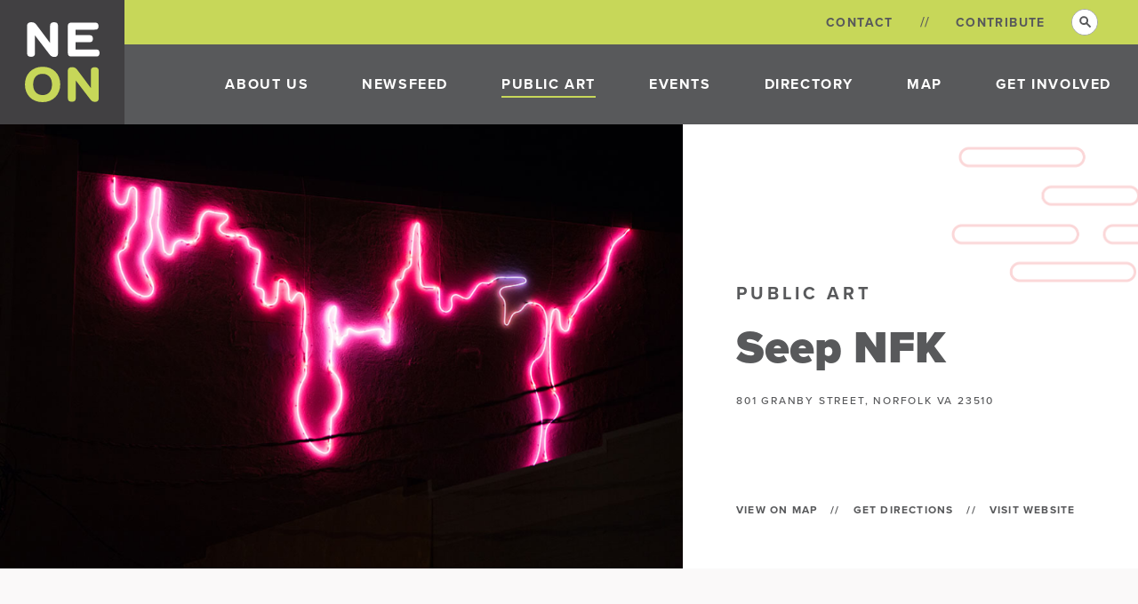

--- FILE ---
content_type: text/html; charset=UTF-8
request_url: https://neonnfk.com/public-art/seep-nfk/
body_size: 8627
content:
<!DOCTYPE html>
<html lang="en-US" itemscope itemtype="https://schema.org/Article">
  <head>
    <!-- Google tag (gtag.js) -->
    <script async src="https://www.googletagmanager.com/gtag/js?id=G-MCBJMW6RB1"></script>
    <script>
      window.dataLayer = window.dataLayer || [];
      function gtag(){dataLayer.push(arguments);}
      gtag('js', new Date());

      gtag('config', 'G-MCBJMW6RB1');
    </script>
    <meta charset="UTF-8" />
    <meta name="viewport" content="width=device-width, initial-scale=1, user-scalable=no" />
    <meta http-equiv="X-UA-Compatible" content="IE=edge" />
    <meta name="viewport" content="width=device-width" />
    <meta property="og:title" content="NEON District - Norfolk, VA" />
    <meta property="og:description" content="Norfolk’s first official arts district, the NEON District, is home to a new wave of passion and creativity in downtown." />
    <meta property="og:url" content="https://neonnfk.com" />
    <meta property="og:image" content="https://neonnfk.com/wp-content/themes/neonnfk/img/og.jpg" />
    <meta property="og:type" content="website" />
    <meta name="twitter:card" content="summary_large_image">
    <meta name="twitter:image" content="https://neonnfk.com/wp-content/themes/neonnfk/img/og.jpg">
    <link rel="stylesheet" href="https://use.typekit.net/wjz4alu.css">
    <meta name='robots' content='index, follow, max-image-preview:large, max-snippet:-1, max-video-preview:-1' />

	<!-- This site is optimized with the Yoast SEO plugin v26.8 - https://yoast.com/product/yoast-seo-wordpress/ -->
	<title>Seep NFK - NEON Norfolk</title>
	<link rel="canonical" href="https://neonnfk.com/public-art/seep-nfk/" />
	<meta property="og:locale" content="en_US" />
	<meta property="og:type" content="article" />
	<meta property="og:title" content="Seep NFK - NEON Norfolk" />
	<meta property="og:description" content="Chicago-based artist Erik L. Peterson is the creator of Seep NFK, a monumental pink neon ooze sculpture installed on the north side of the residences at 801 Granby Street. First seen in the inaugural exhibition at Work Release, Seep was reconfigured for long term public view on an exterior wall in the NEON District." />
	<meta property="og:url" content="https://neonnfk.com/public-art/seep-nfk/" />
	<meta property="og:site_name" content="NEON Norfolk" />
	<meta property="article:publisher" content="https://www.facebook.com/neonnfk/" />
	<meta property="article:modified_time" content="2022-11-23T15:00:00+00:00" />
	<meta property="og:image" content="https://neonnfk.com/wp-content/uploads/2022/10/SEEP-NFK.png" />
	<meta property="og:image:width" content="1060" />
	<meta property="og:image:height" content="707" />
	<meta property="og:image:type" content="image/png" />
	<meta name="twitter:card" content="summary_large_image" />
	<meta name="twitter:site" content="@neonnfk" />
	<meta name="twitter:label1" content="Est. reading time" />
	<meta name="twitter:data1" content="1 minute" />
	<script type="application/ld+json" class="yoast-schema-graph">{"@context":"https://schema.org","@graph":[{"@type":"WebPage","@id":"https://neonnfk.com/public-art/seep-nfk/","url":"https://neonnfk.com/public-art/seep-nfk/","name":"Seep NFK - NEON Norfolk","isPartOf":{"@id":"https://neonnfk.com/#website"},"primaryImageOfPage":{"@id":"https://neonnfk.com/public-art/seep-nfk/#primaryimage"},"image":{"@id":"https://neonnfk.com/public-art/seep-nfk/#primaryimage"},"thumbnailUrl":"https://neonnfk.com/wp-content/uploads/2022/10/SEEP-NFK.png","datePublished":"2016-10-18T20:24:15+00:00","dateModified":"2022-11-23T15:00:00+00:00","breadcrumb":{"@id":"https://neonnfk.com/public-art/seep-nfk/#breadcrumb"},"inLanguage":"en-US","potentialAction":[{"@type":"ReadAction","target":["https://neonnfk.com/public-art/seep-nfk/"]}]},{"@type":"ImageObject","inLanguage":"en-US","@id":"https://neonnfk.com/public-art/seep-nfk/#primaryimage","url":"https://neonnfk.com/wp-content/uploads/2022/10/SEEP-NFK.png","contentUrl":"https://neonnfk.com/wp-content/uploads/2022/10/SEEP-NFK.png","width":1060,"height":707},{"@type":"BreadcrumbList","@id":"https://neonnfk.com/public-art/seep-nfk/#breadcrumb","itemListElement":[{"@type":"ListItem","position":1,"name":"Home","item":"https://neonnfk.com/"},{"@type":"ListItem","position":2,"name":"Public Art","item":"https://neonnfk.com/public-art/"},{"@type":"ListItem","position":3,"name":"Seep NFK"}]},{"@type":"WebSite","@id":"https://neonnfk.com/#website","url":"https://neonnfk.com/","name":"NEON Norfolk","description":"Norfolk’s first official arts district, the NEON District, is home to a new wave of passion and creativity in downtown.","publisher":{"@id":"https://neonnfk.com/#organization"},"potentialAction":[{"@type":"SearchAction","target":{"@type":"EntryPoint","urlTemplate":"https://neonnfk.com/?s={search_term_string}"},"query-input":{"@type":"PropertyValueSpecification","valueRequired":true,"valueName":"search_term_string"}}],"inLanguage":"en-US"},{"@type":"Organization","@id":"https://neonnfk.com/#organization","name":"NEON Norfolk","url":"https://neonnfk.com/","logo":{"@type":"ImageObject","inLanguage":"en-US","@id":"https://neonnfk.com/#/schema/logo/image/","url":"https://neonnfk.com/wp-content/uploads/2022/09/donate-image.jpg","contentUrl":"https://neonnfk.com/wp-content/uploads/2022/09/donate-image.jpg","width":1358,"height":1062,"caption":"NEON Norfolk"},"image":{"@id":"https://neonnfk.com/#/schema/logo/image/"},"sameAs":["https://www.facebook.com/neonnfk/","https://x.com/neonnfk","https://www.instagram.com/neonnfk/","https://www.linkedin.com/company/neonnfk"]}]}</script>
	<!-- / Yoast SEO plugin. -->


<link rel="alternate" type="application/rss+xml" title="NEON Norfolk &raquo; Feed" href="https://neonnfk.com/feed/" />
<link rel="alternate" type="application/rss+xml" title="NEON Norfolk &raquo; Comments Feed" href="https://neonnfk.com/comments/feed/" />
<link rel="alternate" title="oEmbed (JSON)" type="application/json+oembed" href="https://neonnfk.com/wp-json/oembed/1.0/embed?url=https%3A%2F%2Fneonnfk.com%2Fpublic-art%2Fseep-nfk%2F" />
<link rel="alternate" title="oEmbed (XML)" type="text/xml+oembed" href="https://neonnfk.com/wp-json/oembed/1.0/embed?url=https%3A%2F%2Fneonnfk.com%2Fpublic-art%2Fseep-nfk%2F&#038;format=xml" />
<style id='wp-img-auto-sizes-contain-inline-css' type='text/css'>
img:is([sizes=auto i],[sizes^="auto," i]){contain-intrinsic-size:3000px 1500px}
/*# sourceURL=wp-img-auto-sizes-contain-inline-css */
</style>
<link rel='stylesheet' id='sbi_styles-css' href='https://neonnfk.com/wp-content/plugins/instagram-feed/css/sbi-styles.min.css?ver=6.10.0' type='text/css' media='all' />
<style id='wp-emoji-styles-inline-css' type='text/css'>

	img.wp-smiley, img.emoji {
		display: inline !important;
		border: none !important;
		box-shadow: none !important;
		height: 1em !important;
		width: 1em !important;
		margin: 0 0.07em !important;
		vertical-align: -0.1em !important;
		background: none !important;
		padding: 0 !important;
	}
/*# sourceURL=wp-emoji-styles-inline-css */
</style>
<style id='wp-block-library-inline-css' type='text/css'>
:root{--wp-block-synced-color:#7a00df;--wp-block-synced-color--rgb:122,0,223;--wp-bound-block-color:var(--wp-block-synced-color);--wp-editor-canvas-background:#ddd;--wp-admin-theme-color:#007cba;--wp-admin-theme-color--rgb:0,124,186;--wp-admin-theme-color-darker-10:#006ba1;--wp-admin-theme-color-darker-10--rgb:0,107,160.5;--wp-admin-theme-color-darker-20:#005a87;--wp-admin-theme-color-darker-20--rgb:0,90,135;--wp-admin-border-width-focus:2px}@media (min-resolution:192dpi){:root{--wp-admin-border-width-focus:1.5px}}.wp-element-button{cursor:pointer}:root .has-very-light-gray-background-color{background-color:#eee}:root .has-very-dark-gray-background-color{background-color:#313131}:root .has-very-light-gray-color{color:#eee}:root .has-very-dark-gray-color{color:#313131}:root .has-vivid-green-cyan-to-vivid-cyan-blue-gradient-background{background:linear-gradient(135deg,#00d084,#0693e3)}:root .has-purple-crush-gradient-background{background:linear-gradient(135deg,#34e2e4,#4721fb 50%,#ab1dfe)}:root .has-hazy-dawn-gradient-background{background:linear-gradient(135deg,#faaca8,#dad0ec)}:root .has-subdued-olive-gradient-background{background:linear-gradient(135deg,#fafae1,#67a671)}:root .has-atomic-cream-gradient-background{background:linear-gradient(135deg,#fdd79a,#004a59)}:root .has-nightshade-gradient-background{background:linear-gradient(135deg,#330968,#31cdcf)}:root .has-midnight-gradient-background{background:linear-gradient(135deg,#020381,#2874fc)}:root{--wp--preset--font-size--normal:16px;--wp--preset--font-size--huge:42px}.has-regular-font-size{font-size:1em}.has-larger-font-size{font-size:2.625em}.has-normal-font-size{font-size:var(--wp--preset--font-size--normal)}.has-huge-font-size{font-size:var(--wp--preset--font-size--huge)}.has-text-align-center{text-align:center}.has-text-align-left{text-align:left}.has-text-align-right{text-align:right}.has-fit-text{white-space:nowrap!important}#end-resizable-editor-section{display:none}.aligncenter{clear:both}.items-justified-left{justify-content:flex-start}.items-justified-center{justify-content:center}.items-justified-right{justify-content:flex-end}.items-justified-space-between{justify-content:space-between}.screen-reader-text{border:0;clip-path:inset(50%);height:1px;margin:-1px;overflow:hidden;padding:0;position:absolute;width:1px;word-wrap:normal!important}.screen-reader-text:focus{background-color:#ddd;clip-path:none;color:#444;display:block;font-size:1em;height:auto;left:5px;line-height:normal;padding:15px 23px 14px;text-decoration:none;top:5px;width:auto;z-index:100000}html :where(.has-border-color){border-style:solid}html :where([style*=border-top-color]){border-top-style:solid}html :where([style*=border-right-color]){border-right-style:solid}html :where([style*=border-bottom-color]){border-bottom-style:solid}html :where([style*=border-left-color]){border-left-style:solid}html :where([style*=border-width]){border-style:solid}html :where([style*=border-top-width]){border-top-style:solid}html :where([style*=border-right-width]){border-right-style:solid}html :where([style*=border-bottom-width]){border-bottom-style:solid}html :where([style*=border-left-width]){border-left-style:solid}html :where(img[class*=wp-image-]){height:auto;max-width:100%}:where(figure){margin:0 0 1em}html :where(.is-position-sticky){--wp-admin--admin-bar--position-offset:var(--wp-admin--admin-bar--height,0px)}@media screen and (max-width:600px){html :where(.is-position-sticky){--wp-admin--admin-bar--position-offset:0px}}

/*# sourceURL=wp-block-library-inline-css */
</style><style id='global-styles-inline-css' type='text/css'>
:root{--wp--preset--aspect-ratio--square: 1;--wp--preset--aspect-ratio--4-3: 4/3;--wp--preset--aspect-ratio--3-4: 3/4;--wp--preset--aspect-ratio--3-2: 3/2;--wp--preset--aspect-ratio--2-3: 2/3;--wp--preset--aspect-ratio--16-9: 16/9;--wp--preset--aspect-ratio--9-16: 9/16;--wp--preset--color--black: #000000;--wp--preset--color--cyan-bluish-gray: #abb8c3;--wp--preset--color--white: #ffffff;--wp--preset--color--pale-pink: #f78da7;--wp--preset--color--vivid-red: #cf2e2e;--wp--preset--color--luminous-vivid-orange: #ff6900;--wp--preset--color--luminous-vivid-amber: #fcb900;--wp--preset--color--light-green-cyan: #7bdcb5;--wp--preset--color--vivid-green-cyan: #00d084;--wp--preset--color--pale-cyan-blue: #8ed1fc;--wp--preset--color--vivid-cyan-blue: #0693e3;--wp--preset--color--vivid-purple: #9b51e0;--wp--preset--gradient--vivid-cyan-blue-to-vivid-purple: linear-gradient(135deg,rgb(6,147,227) 0%,rgb(155,81,224) 100%);--wp--preset--gradient--light-green-cyan-to-vivid-green-cyan: linear-gradient(135deg,rgb(122,220,180) 0%,rgb(0,208,130) 100%);--wp--preset--gradient--luminous-vivid-amber-to-luminous-vivid-orange: linear-gradient(135deg,rgb(252,185,0) 0%,rgb(255,105,0) 100%);--wp--preset--gradient--luminous-vivid-orange-to-vivid-red: linear-gradient(135deg,rgb(255,105,0) 0%,rgb(207,46,46) 100%);--wp--preset--gradient--very-light-gray-to-cyan-bluish-gray: linear-gradient(135deg,rgb(238,238,238) 0%,rgb(169,184,195) 100%);--wp--preset--gradient--cool-to-warm-spectrum: linear-gradient(135deg,rgb(74,234,220) 0%,rgb(151,120,209) 20%,rgb(207,42,186) 40%,rgb(238,44,130) 60%,rgb(251,105,98) 80%,rgb(254,248,76) 100%);--wp--preset--gradient--blush-light-purple: linear-gradient(135deg,rgb(255,206,236) 0%,rgb(152,150,240) 100%);--wp--preset--gradient--blush-bordeaux: linear-gradient(135deg,rgb(254,205,165) 0%,rgb(254,45,45) 50%,rgb(107,0,62) 100%);--wp--preset--gradient--luminous-dusk: linear-gradient(135deg,rgb(255,203,112) 0%,rgb(199,81,192) 50%,rgb(65,88,208) 100%);--wp--preset--gradient--pale-ocean: linear-gradient(135deg,rgb(255,245,203) 0%,rgb(182,227,212) 50%,rgb(51,167,181) 100%);--wp--preset--gradient--electric-grass: linear-gradient(135deg,rgb(202,248,128) 0%,rgb(113,206,126) 100%);--wp--preset--gradient--midnight: linear-gradient(135deg,rgb(2,3,129) 0%,rgb(40,116,252) 100%);--wp--preset--font-size--small: 13px;--wp--preset--font-size--medium: 20px;--wp--preset--font-size--large: 36px;--wp--preset--font-size--x-large: 42px;--wp--preset--spacing--20: 0.44rem;--wp--preset--spacing--30: 0.67rem;--wp--preset--spacing--40: 1rem;--wp--preset--spacing--50: 1.5rem;--wp--preset--spacing--60: 2.25rem;--wp--preset--spacing--70: 3.38rem;--wp--preset--spacing--80: 5.06rem;--wp--preset--shadow--natural: 6px 6px 9px rgba(0, 0, 0, 0.2);--wp--preset--shadow--deep: 12px 12px 50px rgba(0, 0, 0, 0.4);--wp--preset--shadow--sharp: 6px 6px 0px rgba(0, 0, 0, 0.2);--wp--preset--shadow--outlined: 6px 6px 0px -3px rgb(255, 255, 255), 6px 6px rgb(0, 0, 0);--wp--preset--shadow--crisp: 6px 6px 0px rgb(0, 0, 0);}:where(.is-layout-flex){gap: 0.5em;}:where(.is-layout-grid){gap: 0.5em;}body .is-layout-flex{display: flex;}.is-layout-flex{flex-wrap: wrap;align-items: center;}.is-layout-flex > :is(*, div){margin: 0;}body .is-layout-grid{display: grid;}.is-layout-grid > :is(*, div){margin: 0;}:where(.wp-block-columns.is-layout-flex){gap: 2em;}:where(.wp-block-columns.is-layout-grid){gap: 2em;}:where(.wp-block-post-template.is-layout-flex){gap: 1.25em;}:where(.wp-block-post-template.is-layout-grid){gap: 1.25em;}.has-black-color{color: var(--wp--preset--color--black) !important;}.has-cyan-bluish-gray-color{color: var(--wp--preset--color--cyan-bluish-gray) !important;}.has-white-color{color: var(--wp--preset--color--white) !important;}.has-pale-pink-color{color: var(--wp--preset--color--pale-pink) !important;}.has-vivid-red-color{color: var(--wp--preset--color--vivid-red) !important;}.has-luminous-vivid-orange-color{color: var(--wp--preset--color--luminous-vivid-orange) !important;}.has-luminous-vivid-amber-color{color: var(--wp--preset--color--luminous-vivid-amber) !important;}.has-light-green-cyan-color{color: var(--wp--preset--color--light-green-cyan) !important;}.has-vivid-green-cyan-color{color: var(--wp--preset--color--vivid-green-cyan) !important;}.has-pale-cyan-blue-color{color: var(--wp--preset--color--pale-cyan-blue) !important;}.has-vivid-cyan-blue-color{color: var(--wp--preset--color--vivid-cyan-blue) !important;}.has-vivid-purple-color{color: var(--wp--preset--color--vivid-purple) !important;}.has-black-background-color{background-color: var(--wp--preset--color--black) !important;}.has-cyan-bluish-gray-background-color{background-color: var(--wp--preset--color--cyan-bluish-gray) !important;}.has-white-background-color{background-color: var(--wp--preset--color--white) !important;}.has-pale-pink-background-color{background-color: var(--wp--preset--color--pale-pink) !important;}.has-vivid-red-background-color{background-color: var(--wp--preset--color--vivid-red) !important;}.has-luminous-vivid-orange-background-color{background-color: var(--wp--preset--color--luminous-vivid-orange) !important;}.has-luminous-vivid-amber-background-color{background-color: var(--wp--preset--color--luminous-vivid-amber) !important;}.has-light-green-cyan-background-color{background-color: var(--wp--preset--color--light-green-cyan) !important;}.has-vivid-green-cyan-background-color{background-color: var(--wp--preset--color--vivid-green-cyan) !important;}.has-pale-cyan-blue-background-color{background-color: var(--wp--preset--color--pale-cyan-blue) !important;}.has-vivid-cyan-blue-background-color{background-color: var(--wp--preset--color--vivid-cyan-blue) !important;}.has-vivid-purple-background-color{background-color: var(--wp--preset--color--vivid-purple) !important;}.has-black-border-color{border-color: var(--wp--preset--color--black) !important;}.has-cyan-bluish-gray-border-color{border-color: var(--wp--preset--color--cyan-bluish-gray) !important;}.has-white-border-color{border-color: var(--wp--preset--color--white) !important;}.has-pale-pink-border-color{border-color: var(--wp--preset--color--pale-pink) !important;}.has-vivid-red-border-color{border-color: var(--wp--preset--color--vivid-red) !important;}.has-luminous-vivid-orange-border-color{border-color: var(--wp--preset--color--luminous-vivid-orange) !important;}.has-luminous-vivid-amber-border-color{border-color: var(--wp--preset--color--luminous-vivid-amber) !important;}.has-light-green-cyan-border-color{border-color: var(--wp--preset--color--light-green-cyan) !important;}.has-vivid-green-cyan-border-color{border-color: var(--wp--preset--color--vivid-green-cyan) !important;}.has-pale-cyan-blue-border-color{border-color: var(--wp--preset--color--pale-cyan-blue) !important;}.has-vivid-cyan-blue-border-color{border-color: var(--wp--preset--color--vivid-cyan-blue) !important;}.has-vivid-purple-border-color{border-color: var(--wp--preset--color--vivid-purple) !important;}.has-vivid-cyan-blue-to-vivid-purple-gradient-background{background: var(--wp--preset--gradient--vivid-cyan-blue-to-vivid-purple) !important;}.has-light-green-cyan-to-vivid-green-cyan-gradient-background{background: var(--wp--preset--gradient--light-green-cyan-to-vivid-green-cyan) !important;}.has-luminous-vivid-amber-to-luminous-vivid-orange-gradient-background{background: var(--wp--preset--gradient--luminous-vivid-amber-to-luminous-vivid-orange) !important;}.has-luminous-vivid-orange-to-vivid-red-gradient-background{background: var(--wp--preset--gradient--luminous-vivid-orange-to-vivid-red) !important;}.has-very-light-gray-to-cyan-bluish-gray-gradient-background{background: var(--wp--preset--gradient--very-light-gray-to-cyan-bluish-gray) !important;}.has-cool-to-warm-spectrum-gradient-background{background: var(--wp--preset--gradient--cool-to-warm-spectrum) !important;}.has-blush-light-purple-gradient-background{background: var(--wp--preset--gradient--blush-light-purple) !important;}.has-blush-bordeaux-gradient-background{background: var(--wp--preset--gradient--blush-bordeaux) !important;}.has-luminous-dusk-gradient-background{background: var(--wp--preset--gradient--luminous-dusk) !important;}.has-pale-ocean-gradient-background{background: var(--wp--preset--gradient--pale-ocean) !important;}.has-electric-grass-gradient-background{background: var(--wp--preset--gradient--electric-grass) !important;}.has-midnight-gradient-background{background: var(--wp--preset--gradient--midnight) !important;}.has-small-font-size{font-size: var(--wp--preset--font-size--small) !important;}.has-medium-font-size{font-size: var(--wp--preset--font-size--medium) !important;}.has-large-font-size{font-size: var(--wp--preset--font-size--large) !important;}.has-x-large-font-size{font-size: var(--wp--preset--font-size--x-large) !important;}
/*# sourceURL=global-styles-inline-css */
</style>

<style id='classic-theme-styles-inline-css' type='text/css'>
/*! This file is auto-generated */
.wp-block-button__link{color:#fff;background-color:#32373c;border-radius:9999px;box-shadow:none;text-decoration:none;padding:calc(.667em + 2px) calc(1.333em + 2px);font-size:1.125em}.wp-block-file__button{background:#32373c;color:#fff;text-decoration:none}
/*# sourceURL=/wp-includes/css/classic-themes.min.css */
</style>
<link rel='stylesheet' id='wpsm_ac_pro-font-awesome-front-css' href='https://neonnfk.com/wp-content/plugins/accordion-pro/assets/css/font-awesome/css/font-awesome.min.css?ver=6.9' type='text/css' media='all' />
<link rel='stylesheet' id='wpsm_ac_pro_bootstrap-front-css' href='https://neonnfk.com/wp-content/plugins/accordion-pro/assets/css/bootstrap-front.css?ver=6.9' type='text/css' media='all' />
<link rel='stylesheet' id='wpsm_ac_pro_animate-css' href='https://neonnfk.com/wp-content/plugins/accordion-pro/assets/css/animate.css?ver=6.9' type='text/css' media='all' />
<link rel='stylesheet' id='wpsm_ac_front_font-icon-picker_all-css' href='https://neonnfk.com/wp-content/plugins/accordion-pro/assets/mul-type-icon-picker/icon-picker.css?ver=6.9' type='text/css' media='all' />
<link rel='stylesheet' id='wpsm_ac_front_font-icon-picker-glyphicon_style-css' href='https://neonnfk.com/wp-content/plugins/accordion-pro/assets/mul-type-icon-picker/picker/glyphicon.css?ver=6.9' type='text/css' media='all' />
<link rel='stylesheet' id='wpsm_ac_front_font-icon-picker-dashicons_style-css' href='https://neonnfk.com/wp-content/plugins/accordion-pro/assets/mul-type-icon-picker/picker/dashicons.css?ver=6.9' type='text/css' media='all' />
<link rel='stylesheet' id='wpsm_ac_pro_scrollbar_style-css' href='https://neonnfk.com/wp-content/plugins/accordion-pro/assets/scrollbar/jquery.mCustomScrollbar.css?ver=6.9' type='text/css' media='all' />
<link rel='stylesheet' id='contact-form-7-css' href='https://neonnfk.com/wp-content/plugins/contact-form-7/includes/css/styles.css?ver=6.1.4' type='text/css' media='all' />
<link rel='stylesheet' id='slick-css' href='https://neonnfk.com/wp-content/themes/neonnfk/css/slick.css?ver=1.1' type='text/css' media='all' />
<link rel='stylesheet' id='slick-theme-css' href='https://neonnfk.com/wp-content/themes/neonnfk/css/slick-theme.css?ver=1.1' type='text/css' media='all' />
<link rel='stylesheet' id='blankslate-style-css' href='https://neonnfk.com/wp-content/themes/neonnfk/style.css?ver=6.9' type='text/css' media='all' />
<script type="text/javascript" src="https://neonnfk.com/wp-includes/js/jquery/jquery.min.js?ver=3.7.1" id="jquery-core-js"></script>
<script type="text/javascript" src="https://neonnfk.com/wp-includes/js/jquery/jquery-migrate.min.js?ver=3.4.1" id="jquery-migrate-js"></script>
<script type="text/javascript" src="https://neonnfk.com/wp-content/plugins/accordion-pro/assets/scrollbar/jquery.mCustomScrollbar.concat.min.js?ver=6.9" id="wpsm_ac_pro_scrollbar_script-js"></script>
<script type="text/javascript" src="https://neonnfk.com/wp-content/themes/neonnfk/js/slick.min.js?ver=6.9" id="slick-script-js"></script>
<script type="text/javascript" src="https://neonnfk.com/wp-content/themes/neonnfk/js/main.js?ver=6.9" id="main-script-js"></script>
<link rel="https://api.w.org/" href="https://neonnfk.com/wp-json/" /><link rel="EditURI" type="application/rsd+xml" title="RSD" href="https://neonnfk.com/xmlrpc.php?rsd" />
<meta name="generator" content="WordPress 6.9" />
<link rel='shortlink' href='https://neonnfk.com/?p=1158' />
  </head>
  <body class="wp-singular public-art-template-default single single-public-art postid-1158 wp-embed-responsive wp-theme-neonnfk">
    <a href="#content" class="skip-link screen-reader-text">Skip to the content</a>    <div id="wrapper" class="hfeed">
      <header id="header" role="banner">
        <div id="logo-box">
          <a href="/" class="logo" title="NEON District, Norfolk, VA"></a>
        </div>

        <nav id="menu" role="navigation" itemscope itemtype="https://schema.org/SiteNavigationElement">
          <div id="upper-nav">
              <div class="menu-ribbon-menu-container"><ul id="menu-ribbon-menu" class="menu"><li id="menu-item-746" class="menu-item menu-item-type-post_type menu-item-object-page menu-item-746"><a href="https://neonnfk.com/contact/" itemprop="url">Contact</a></li>
<li id="menu-item-747" class="menu-item menu-item-type-post_type menu-item-object-page menu-item-747"><a href="https://neonnfk.com/contribute/" itemprop="url">Contribute</a></li>
</ul></div>              <div class="header-search">
                <form method="GET" action="/">
    							<input type="text" name="s" placeholder="Search"></input>
    							<button type="submit" class="search-btn" title="Search"></button>
    						</form>
    					</div>
          </div>
          <div id="main-nav">
            <div class="menu-main-navigation-container"><ul id="menu-main-navigation" class="menu"><li id="menu-item-624" class="menu-item menu-item-type-post_type menu-item-object-page menu-item-has-children menu-item-624"><a href="https://neonnfk.com/about-us/" itemprop="url">About Us</a>
<ul class="sub-menu">
	<li id="menu-item-909" class="menu-item menu-item-type-post_type menu-item-object-page menu-item-909"><a href="https://neonnfk.com/about-us/history/" itemprop="url">History</a></li>
	<li id="menu-item-5388" class="menu-item menu-item-type-post_type menu-item-object-page menu-item-5388"><a href="https://neonnfk.com/neon-festival/" itemprop="url">The 10th Annual NEON Festival</a></li>
	<li id="menu-item-1883" class="menu-item menu-item-type-post_type menu-item-object-page menu-item-1883"><a href="https://neonnfk.com/about-us/economic-development-incentives/" itemprop="url">Economic Development Incentives</a></li>
	<li id="menu-item-10203" class="menu-item menu-item-type-post_type menu-item-object-page menu-item-10203"><a href="https://neonnfk.com/about-us/construction-in-neon/" itemprop="url">Construction in NEON</a></li>
</ul>
</li>
<li id="menu-item-623" class="menu-item menu-item-type-post_type menu-item-object-page menu-item-623"><a href="https://neonnfk.com/newsfeed/" itemprop="url">Newsfeed</a></li>
<li id="menu-item-635" class="menu-item menu-item-type-post_type_archive menu-item-object-public-art menu-item-has-children menu-item-635"><a href="https://neonnfk.com/public-art/" itemprop="url">Public Art</a>
<ul class="sub-menu">
	<li id="menu-item-1402" class="menu-item menu-item-type-post_type menu-item-object-page menu-item-1402"><a href="https://neonnfk.com/past-projects/" itemprop="url">Past Projects</a></li>
	<li id="menu-item-903" class="menu-item menu-item-type-post_type menu-item-object-page menu-item-903"><a href="https://neonnfk.com/public-art-program/" itemprop="url">Public Art Program</a></li>
</ul>
</li>
<li id="menu-item-636" class="menu-item menu-item-type-post_type_archive menu-item-object-events menu-item-636"><a href="https://neonnfk.com/events/" itemprop="url">Events</a></li>
<li id="menu-item-630" class="menu-item menu-item-type-post_type menu-item-object-page menu-item-630"><a href="https://neonnfk.com/directory/" itemprop="url">Directory</a></li>
<li id="menu-item-625" class="menu-item menu-item-type-post_type menu-item-object-page menu-item-625"><a href="https://neonnfk.com/map/" itemprop="url">Map</a></li>
<li id="menu-item-626" class="menu-item menu-item-type-post_type menu-item-object-page menu-item-has-children menu-item-626"><a href="https://neonnfk.com/get-involved/" itemprop="url">Get Involved</a>
<ul class="sub-menu">
	<li id="menu-item-918" class="menu-item menu-item-type-post_type menu-item-object-page menu-item-918"><a href="https://neonnfk.com/get-involved/volunteer-opportunities/" itemprop="url">Volunteer Opportunities</a></li>
	<li id="menu-item-917" class="menu-item menu-item-type-post_type menu-item-object-page menu-item-917"><a href="https://neonnfk.com/get-involved/neon-district-committees/" itemprop="url">NEON District Committees</a></li>
</ul>
</li>
</ul></div>          </div>
        </nav>
        <div class="hamburger">
          <span></span>
          <span></span>
          <span></span>
        </div>
      </header>
      <div id="container">
        <main id="content" role="main">
  
  <section class="post-header">
          <div class="post-header-image"  style="background: url('https://neonnfk.com/wp-content/uploads/2022/10/SEEP-NFK-1024x683.png'); background-repeat: no-repeat; background-size: cover; background-position: 50% 50%">
      </div>
        <div class="post-header-right-wrap">
      <div class="post-header-text">
        <div class="eyebrow">
          Public Art        </div>

        <h1 class="post-title" itemprop="name">
          Seep NFK        </h1>

        
          
                      <div class="location-address">
                801 Granby Street, Norfolk VA 23510            </div>
          
        

        <div class="other-info">

          
                          <a href="/map">View on Map</a>
            
                          <span>//</span>
                              <a href="https://www.google.com/maps/dir//801+Granby+Street,+Norfolk+VA+23510" target="_blank">Get Directions</a>
            
          
                          <span>//</span>              <a href="http://www.eriklpeterson.com/" target="_blank">Visit Website</a>
            
        </div>

      </div>
    </div>
  </section>
  <section class="post-content">
    <div class="wrapper">
              <h3>
          Erik L. Peterson        </h3>
                    <h3>
          2016        </h3>
            <p>Chicago-based artist Erik L. Peterson is the creator of <em>Seep NFK</em>, a monumental pink neon ooze sculpture installed on the north side of the residences at 801 Granby Street. First seen in the inaugural exhibition at Work Release, <em>Seep</em> was reconfigured for long term public view on an exterior wall in the NEON District.</p>
<p><img fetchpriority="high" decoding="async" class="alignnone size-full wp-image-1182" src="https://neonnfk.com/wp-content/uploads/2022/10/seep-2.jpeg" alt="" width="1060" height="612" srcset="https://neonnfk.com/wp-content/uploads/2022/10/seep-2.jpeg 1060w, https://neonnfk.com/wp-content/uploads/2022/10/seep-2-600x346.jpeg 600w, https://neonnfk.com/wp-content/uploads/2022/10/seep-2-300x173.jpeg 300w, https://neonnfk.com/wp-content/uploads/2022/10/seep-2-1024x591.jpeg 1024w" sizes="(max-width: 1060px) 100vw, 1060px" /></p>
<p><img decoding="async" class="alignnone size-full wp-image-1183" src="https://neonnfk.com/wp-content/uploads/2022/10/seep-3.jpeg" alt="" width="1060" height="647" srcset="https://neonnfk.com/wp-content/uploads/2022/10/seep-3.jpeg 1060w, https://neonnfk.com/wp-content/uploads/2022/10/seep-3-600x366.jpeg 600w, https://neonnfk.com/wp-content/uploads/2022/10/seep-3-300x183.jpeg 300w, https://neonnfk.com/wp-content/uploads/2022/10/seep-3-1024x625.jpeg 1024w" sizes="(max-width: 1060px) 100vw, 1060px" /></p>
      <div class="clear"></div>
    </div>
  </section>
          </main>
        </div>
      <footer id="footer" role="contentinfo">
        <div class="footer-left">
          <div class="wrap">
            <h4>
              Newsletter Sign-up
            </h4>
            <h5>
              Stay Connected
            </h5>
            <p>
              Click the link below to sign up for our monthly newsletter.
            </p>
            <a class="btn" href="/subscribe">
              Subscribe
            </a>
          </div>
        </div>
        <div class="footer-right">
          <div class="wrap">
            <div class="footer-contact">
              <h4>
                Contact
              </h4>
              <h5>
                Get In Touch
              </h5>
              <div class="footer-address">
                <span>Downtown Norfolk Council</span>
                208 E. Main Street<br />
                2nd Floor<br />
                Norfolk, VA 23510<br />
                757-623-1757<br />
                <a href="mailto:neonnfk@downtownnorfolk.org">neonnfk@downtownnorfolk.org</a>
              </div>
              <div class="footer-social">
                <a class="social facebook" href="https://www.facebook.com/neonnfk/" target="_blank"></a>
                <a class="social instagram" href="https://www.instagram.com/neonnfk" target="_blank"></a>
                <a class="social twitter" href="https://twitter.com/neonnfk" target="_blank"></a>
                <a class="social linkedin" href="https://www.linkedin.com/company/neonnfk" target="_blank"></a>
              </div>
              <a class="btn" href="/contact">
                Contact Us
              </a>
              <div id="copyright">
                &copy; 2026 NEON Norfolk              </div>
            </div>
            <div class="footer-nav">
              <div class="menu-footer-menu-container"><ul id="menu-footer-menu" class="menu"><li id="menu-item-629" class="menu-item menu-item-type-post_type menu-item-object-page menu-item-629"><a href="https://neonnfk.com/about-us/" itemprop="url">About Us</a></li>
<li id="menu-item-628" class="menu-item menu-item-type-post_type menu-item-object-page menu-item-628"><a href="https://neonnfk.com/contribute/" itemprop="url">Contribute</a></li>
<li id="menu-item-1891" class="menu-item menu-item-type-post_type menu-item-object-page menu-item-privacy-policy menu-item-1891"><a rel="privacy-policy" href="https://neonnfk.com/privacy-policy/" itemprop="url">Privacy Policy</a></li>
</ul></div>              <a href="/" class="footer-logo" title="NEON District, Norfolk, VA"></a>
            </div>
          </div>
        </div>
      </footer>
    </div>
    <script type="speculationrules">
{"prefetch":[{"source":"document","where":{"and":[{"href_matches":"/*"},{"not":{"href_matches":["/wp-*.php","/wp-admin/*","/wp-content/uploads/*","/wp-content/*","/wp-content/plugins/*","/wp-content/themes/neonnfk/*","/*\\?(.+)"]}},{"not":{"selector_matches":"a[rel~=\"nofollow\"]"}},{"not":{"selector_matches":".no-prefetch, .no-prefetch a"}}]},"eagerness":"conservative"}]}
</script>
<script>
jQuery(document).ready(function($) {
var deviceAgent = navigator.userAgent.toLowerCase();
if (deviceAgent.match(/(iphone|ipod|ipad)/)) {
$("html").addClass("ios");
$("html").addClass("mobile");
}
if (deviceAgent.match(/(Android)/)) {
$("html").addClass("android");
$("html").addClass("mobile");
}
if (navigator.userAgent.search("MSIE") >= 0) {
$("html").addClass("ie");
}
else if (navigator.userAgent.search("Chrome") >= 0) {
$("html").addClass("chrome");
}
else if (navigator.userAgent.search("Firefox") >= 0) {
$("html").addClass("firefox");
}
else if (navigator.userAgent.search("Safari") >= 0 && navigator.userAgent.search("Chrome") < 0) {
$("html").addClass("safari");
}
else if (navigator.userAgent.search("Opera") >= 0) {
$("html").addClass("opera");
}
});
</script>
<!-- Instagram Feed JS -->
<script type="text/javascript">
var sbiajaxurl = "https://neonnfk.com/wp-admin/admin-ajax.php";
</script>
<script type="text/javascript" src="https://neonnfk.com/wp-content/plugins/accordion-pro/assets/js/bootstrap.js?ver=6.9" id="wpsm_ac_pro_bootstrap-js-front-js"></script>
<script type="text/javascript" src="https://neonnfk.com/wp-includes/js/dist/hooks.min.js?ver=dd5603f07f9220ed27f1" id="wp-hooks-js"></script>
<script type="text/javascript" src="https://neonnfk.com/wp-includes/js/dist/i18n.min.js?ver=c26c3dc7bed366793375" id="wp-i18n-js"></script>
<script type="text/javascript" id="wp-i18n-js-after">
/* <![CDATA[ */
wp.i18n.setLocaleData( { 'text direction\u0004ltr': [ 'ltr' ] } );
//# sourceURL=wp-i18n-js-after
/* ]]> */
</script>
<script type="text/javascript" src="https://neonnfk.com/wp-content/plugins/contact-form-7/includes/swv/js/index.js?ver=6.1.4" id="swv-js"></script>
<script type="text/javascript" id="contact-form-7-js-before">
/* <![CDATA[ */
var wpcf7 = {
    "api": {
        "root": "https:\/\/neonnfk.com\/wp-json\/",
        "namespace": "contact-form-7\/v1"
    }
};
//# sourceURL=contact-form-7-js-before
/* ]]> */
</script>
<script type="text/javascript" src="https://neonnfk.com/wp-content/plugins/contact-form-7/includes/js/index.js?ver=6.1.4" id="contact-form-7-js"></script>
<script id="wp-emoji-settings" type="application/json">
{"baseUrl":"https://s.w.org/images/core/emoji/17.0.2/72x72/","ext":".png","svgUrl":"https://s.w.org/images/core/emoji/17.0.2/svg/","svgExt":".svg","source":{"concatemoji":"https://neonnfk.com/wp-includes/js/wp-emoji-release.min.js?ver=6.9"}}
</script>
<script type="module">
/* <![CDATA[ */
/*! This file is auto-generated */
const a=JSON.parse(document.getElementById("wp-emoji-settings").textContent),o=(window._wpemojiSettings=a,"wpEmojiSettingsSupports"),s=["flag","emoji"];function i(e){try{var t={supportTests:e,timestamp:(new Date).valueOf()};sessionStorage.setItem(o,JSON.stringify(t))}catch(e){}}function c(e,t,n){e.clearRect(0,0,e.canvas.width,e.canvas.height),e.fillText(t,0,0);t=new Uint32Array(e.getImageData(0,0,e.canvas.width,e.canvas.height).data);e.clearRect(0,0,e.canvas.width,e.canvas.height),e.fillText(n,0,0);const a=new Uint32Array(e.getImageData(0,0,e.canvas.width,e.canvas.height).data);return t.every((e,t)=>e===a[t])}function p(e,t){e.clearRect(0,0,e.canvas.width,e.canvas.height),e.fillText(t,0,0);var n=e.getImageData(16,16,1,1);for(let e=0;e<n.data.length;e++)if(0!==n.data[e])return!1;return!0}function u(e,t,n,a){switch(t){case"flag":return n(e,"\ud83c\udff3\ufe0f\u200d\u26a7\ufe0f","\ud83c\udff3\ufe0f\u200b\u26a7\ufe0f")?!1:!n(e,"\ud83c\udde8\ud83c\uddf6","\ud83c\udde8\u200b\ud83c\uddf6")&&!n(e,"\ud83c\udff4\udb40\udc67\udb40\udc62\udb40\udc65\udb40\udc6e\udb40\udc67\udb40\udc7f","\ud83c\udff4\u200b\udb40\udc67\u200b\udb40\udc62\u200b\udb40\udc65\u200b\udb40\udc6e\u200b\udb40\udc67\u200b\udb40\udc7f");case"emoji":return!a(e,"\ud83e\u1fac8")}return!1}function f(e,t,n,a){let r;const o=(r="undefined"!=typeof WorkerGlobalScope&&self instanceof WorkerGlobalScope?new OffscreenCanvas(300,150):document.createElement("canvas")).getContext("2d",{willReadFrequently:!0}),s=(o.textBaseline="top",o.font="600 32px Arial",{});return e.forEach(e=>{s[e]=t(o,e,n,a)}),s}function r(e){var t=document.createElement("script");t.src=e,t.defer=!0,document.head.appendChild(t)}a.supports={everything:!0,everythingExceptFlag:!0},new Promise(t=>{let n=function(){try{var e=JSON.parse(sessionStorage.getItem(o));if("object"==typeof e&&"number"==typeof e.timestamp&&(new Date).valueOf()<e.timestamp+604800&&"object"==typeof e.supportTests)return e.supportTests}catch(e){}return null}();if(!n){if("undefined"!=typeof Worker&&"undefined"!=typeof OffscreenCanvas&&"undefined"!=typeof URL&&URL.createObjectURL&&"undefined"!=typeof Blob)try{var e="postMessage("+f.toString()+"("+[JSON.stringify(s),u.toString(),c.toString(),p.toString()].join(",")+"));",a=new Blob([e],{type:"text/javascript"});const r=new Worker(URL.createObjectURL(a),{name:"wpTestEmojiSupports"});return void(r.onmessage=e=>{i(n=e.data),r.terminate(),t(n)})}catch(e){}i(n=f(s,u,c,p))}t(n)}).then(e=>{for(const n in e)a.supports[n]=e[n],a.supports.everything=a.supports.everything&&a.supports[n],"flag"!==n&&(a.supports.everythingExceptFlag=a.supports.everythingExceptFlag&&a.supports[n]);var t;a.supports.everythingExceptFlag=a.supports.everythingExceptFlag&&!a.supports.flag,a.supports.everything||((t=a.source||{}).concatemoji?r(t.concatemoji):t.wpemoji&&t.twemoji&&(r(t.twemoji),r(t.wpemoji)))});
//# sourceURL=https://neonnfk.com/wp-includes/js/wp-emoji-loader.min.js
/* ]]> */
</script>
  </body>
</html>


--- FILE ---
content_type: text/css
request_url: https://neonnfk.com/wp-content/themes/neonnfk/style.css?ver=6.9
body_size: 11014
content:
/* CSS Document */
/*
Theme Name: NEON NFK
Author: Sway Creative Labs
Author URI: http://madebysway.com
NEON NFK WordPress Theme © 2022 Sway Creative Labs
*/

html,body,div,span,applet,object,iframe,h1,h2,h3,h4,h5,h6,p,blockquote,pre,a,abbr,acronym,address,big,cite,code,del,dfn,em,img,ins,kbd,q,s,samp,small,strike,strong,sub,sup,tt,var,b,u,i,center,dl,dt,dd,ol,ul,li,fieldset,form,label,legend,table,caption,tbody,tfoot,thead,tr,th,td,article,aside,canvas,details,embed,figure,figcaption,footer,header,hgroup,menu,nav,output,ruby,section,summary,time,mark,audio,video{margin:0;padding:0;border:0;font-size:100%;font:inherit;vertical-align:baseline}html{scroll-behavior:smooth}body{line-height:1}a{text-decoration-skip-ink:auto}a[href^="tel"]{color:inherit;text-decoration:none}button{outline:0}ol,ul{list-style:none}blockquote,q{quotes:none}blockquote:before,blockquote:after,q:before,q:after{content:'';content:none}q{display:inline;font-style:italic}q:before{content:'"';font-style:normal}q:after{content:'"';font-style:normal}textarea,input[type="text"],input[type="button"],input[type="submit"],input[type="reset"],input[type="search"],input[type="password"]{-webkit-appearance:none;appearance:none;border-radius:0}input[type="search"]{-webkit-appearance:textfield}table{border-collapse:collapse;border-spacing:0}th,td{padding:2px}big{font-size:120%}small,sup,sub{font-size:80%}sup{vertical-align:super}sub{vertical-align:sub}dd{margin-left:20px}kbd,tt{font-family:courier;font-size:12px}ins{text-decoration:underline}del,strike,s{text-decoration:line-through}dt{font-weight:bold}address,cite,var{font-style:italic}article,aside,details,figcaption,figure,footer,header,hgroup,menu,nav,section{display:block}*{box-sizing:border-box;-webkit-tap-highlight-color:transparent}
.sticky{}.bypostauthor{}.wp-caption{}.wp-caption-text{}.gallery-caption{}.alignright{}.alignleft{}.aligncenter{}
.screen-reader-text{border:0;clip:rect(1px,1px,1px,1px);-webkit-clip-path:inset(50%);clip-path:inset(50%);height:1px;margin:-1px;overflow:hidden;padding:0;position:absolute!important;width:1px;word-wrap:normal!important;word-break:normal}
.screen-reader-text:focus{background-color:#f7f7f7;border-radius:3px;box-shadow:0 0 2px 2px rgba(0,0,0,.6);clip:auto!important;-webkit-clip-path:none;clip-path:none;color:#007acc;display:block;font-size:14px;font-size:.875rem;font-weight:700;height:auto;right:5px;line-height:normal;padding:15px 23px 14px;text-decoration:none;top:5px;width:auto;z-index:100000}
.skip-link{left:-9999rem;top:2.5rem;z-index:999999999;text-decoration:underline}
.skip-link:focus{display:block;left:6px;top:7px;font-size:14px;font-weight:600;text-decoration:none;line-height:normal;padding:15px 23px 14px;z-index:100000;right:auto}
.visually-hidden:not(:focus):not(:active), .form-allowed-tags:not(:focus):not(:active){position:absolute !important;height:1px;width:1px;overflow:hidden;clip:rect(1px 1px 1px 1px);clip:rect(1px, 1px, 1px, 1px);white-space:nowrap}

* {
  -webkit-font-smoothing: antialiased;
  -moz-osx-font-smoothing: grayscale;
}
body {
  color: #58595b;
  font-family: proxima-nova, sans-serif;
  font-weight: 500;
}
h1 {
  font-size: 30px;
  font-weight: 800;
  letter-spacing: .3em;
  line-height: 1.2em;
  z-index: 4;
}
h2 {
  display: inline-block;
  height: 100px;
  font-size: 30px;
  font-weight: 800;
  line-height: 94px;
  letter-spacing: .3em;
  text-align: center;
  text-transform: uppercase;
  border: 3px solid #58595b;
  border-radius: 50px;
  z-index: 4;
}
h3 {
  font-size: 55px;
  line-height: 1.2em;
  font-weight: 800;
  text-transform: capitalize;
  text-shadow: 0px 4px 10px rgba(0, 0, 0, 0.4);
  z-index: 4;
}
h4 {
  margin: 0 0 20px 0;
  font-size: 20px;
  font-weight: 700;
  line-height: 1.2em;
  letter-spacing: .15em;
  text-transform: uppercase;
  z-index: 4;
}
h5 {
  margin: 0 0 20px 0;
  font-size: 55px;
  font-weight: 900;
  line-height: 1.2em;
  z-index: 4;
}
a {
  text-decoration: none;
  transition: color 300ms ease-in-out;
}
p {
  font-size: 16px;
  line-height: 1.5em;
  margin: 0 0 1.5em 0;
}
strong {
  font-weight: 700;
}
em {
  font-style: italic;
}
.more-link {
  display: none;
}
/* header */
#header {
  position: absolute;
  display: flex;
  top:0;
  width: 100%;
  height: 140px;
  z-index: 99;
  transition: height 300ms ease-in-out;
}
#container {
  padding-top: 140px;
  opacity: 1;
  transition: padding-top 300ms ease-in-out, transform 300ms ease-in-out, opacity 300ms ease-in-out;
}
#logo-box {
  display: flex;
  align-items: center;
  justify-content: center;
  flex-shrink: 0;
  width: 140px;
  height: 140px;
  background: #414042;
  transition: 300ms ease-in-out;
  transform-origin: bottom left;
}
#logo-box .logo {
  width: 85px;
  height: 90px;
  background: url('img/neon-logo.svg') no-repeat;
  background-size: contain;
  transition: 300ms ease-in-out;
  transform-origin: bottom left;
}
.hamburger {
  display: none;
}
#menu {
  flex: 1;
}
#main-nav {
  height: 90px;
  background: #58595b;
  transition: height 300ms ease-in-out;
}
#main-nav ul {
  display: flex;
  justify-content: flex-end;
  height: 100%;
}
#main-nav ul li {
  position: relative;
  height: 100%;
}
#main-nav ul li a {
  position: relative;
  display: flex;
  justify-content: center;
  align-items: center;
  height: 100%;
  padding: 0 45px;
  color: #fff;
  font-size: 16px;
  font-weight: 700;
  letter-spacing: .1em;
  text-decoration: none;
  text-transform: uppercase;
}
#main-nav ul li a:after {
  content: '';
  position: absolute;
  bottom: 30px;
  left: 45px;
  width: calc(100% - 90px);
  height: 2px;
  background: #c7d759;
  transform: scaleX(0);
  transition: transform 300ms ease-in-out, bottom 300ms ease-in-out;
  transform-origin: left;
}
#main-nav ul li a:hover:after {
  transform: scaleX(1);
}
.menu-main-navigation-container {
  height: 100%;
}
#main-nav ul li.current-menu-item a:after,
#main-nav ul li.current-menu-parent a:after {
  transform: scaleX(1);
}

/* Dropdowns */
#main-nav ul li .sub-menu {
  position: absolute;
  display: block;
  top: 90px;
  left: -45px;
  width: 280px;
  height: auto;
  max-height: 0;
  z-index: 1;
  overflow: hidden;
  transition: 600ms ease-in-out;
}
#main-nav ul li:last-child .sub-menu {
  width: 265px;
}
#main-nav ul li .sub-menu a {
  display: block;
  width: 100%;
  padding: 25px 20px;
  color: #fff;
  font-size: 16px;
  font-weight: 700;
  letter-spacing: .1em;
  text-align: left;
  text-transform: uppercase;
  text-decoration: none;
  background-color: #414042;
  border-top: 1px solid #fff;
  transition: background 300ms ease-in-out;
}
#main-nav ul li .sub-menu a:after {
  display: none;
}
#main-nav ul li .sub-menu a:hover {
  color: #c7d759;
  background: #58595b;
}
#main-nav ul li:hover .sub-menu {
  max-height: 400px;
}

/* upper nav */
#upper-nav {
  width: 100%;
  height: 50px;
  display: flex;
  align-items: center;
  justify-content: flex-end;
  padding: 0 45px 0 0;
  background: #c7d759;
}
.menu-ribbon-menu-container {
  width: 100%;
}
.menu-ribbon-menu-container ul {
  display: flex;
  justify-content: flex-end;
}
.menu-ribbon-menu-container ul li {
  display: inline-block;
}
.menu-ribbon-menu-container ul li a {
  position: relative;
  margin: 0 30px 0 0;
  color: #58595b;
  font-size: 14px;
  font-weight: 700;
  line-height: 1.2em;
  letter-spacing: .1em;
  text-decoration: none;
  text-transform: uppercase;
}
.menu-ribbon-menu-container ul li a:after {
  content: '';
  position: absolute;
  bottom: 0px;
  left: 0;
  width: 100%;
  height: 2px;
  background: #fff;
  transform: scaleX(0);
  transition: transform 300ms ease-in-out;
  transform-origin: left;
}
.menu-ribbon-menu-container ul li.current-menu-item a:after {
  transform: scaleX(1);
}
.menu-ribbon-menu-container ul li a:hover:after {
  transform: scaleX(1);
}
.menu-ribbon-menu-container ul li:first-child:after {
  content: '//';
  padding: 0 30px 0 0;
}
/* search */
.header-search {
	width:30px;
	height:30px;
	cursor:text;
  transition: width 300ms;
}
.header-search:hover,
.header-search:focus-within,
.header-search:focus {
  width: 140px;
}
.header-search form {
	position:relative;
	width:100%;
	height:30px;
}
.header-search form input {
	position: absolute;
	top: 0;
	right: 0;
	width: 30px;
	height: 30px;
	padding: 0;
  color: #58595b;
  font-size: 12px;
	border-radius: 15px;
  background: #fff;
  border: 1px solid #a0a3a8;
  outline: none;
	transition: width 300ms;
	transform-origin: top right;
  overflow: hidden;
}
.header-search:hover form input,
.header-search:focus-within form input,
.header-search:focus form input {
	width: 140px;
	padding: 0 30px 0 15px;
	background: #fff;
  border: 2px solid #a0a3a8;
}
.header-search form button {
	display: block;
	position: absolute;
  top: 1px;
	right: 1px;
	width: 28px;
	height: 28px;
	padding: 0;
	border-radius: 15px;
	background: #fff;
	z-index: 5;
	cursor: pointer;
  border: none;
  outline: none;
}
.header-search form button:after {
	content: '';
	position: absolute;
	top: 5px;
	right: 6px;
	width: 14px;
	height: 18px;
	background: url('img/search.svg') no-repeat;
	background-size: contain;
	background-position: center center;
}
.header-search:hover form button,
.header-search:focus-within form button,
.header-search:focus form button {
  top: 2px;
	right: 2px;
	width: 26px;
	height: 26px;
}
.header-search:hover form button:after,
.header-search:focus-within form button:after,
.header-search:focus form button:after {
  top: 4px;
  right: 5px;
}
.header-search input::placeholder {
  font-size: 12px;
  font-weight: 500;
}

/* fixed nav */
#container.scrolling {
  padding-top: 100px;
}
#header.scrolling {
  position: fixed;
  top: -50px;
  height: 110px;
}
#header.scrolling #upper-nav {
}
#header.scrolling #logo-box {
  width: 60px;
  height: 110px;
  padding-top: 50px;
}
#header.scrolling #logo-box .logo {
  width: 40px;
  height: 44px;
}
#header.scrolling #main-nav {
  height: 60px;
}
#header.scrolling #main-nav ul li a:after {
  bottom: 15px;
}
#header.scrolling #main-nav ul li .sub-menu {
  top: 60px;
}
#header.scrolling #main-nav ul li .sub-menu a {
  padding: 15px 30px;
}
/* footer */
#footer {
  height: 570px;
  display: flex;
  opacity: 1;
  transition: transform 300ms ease-in-out, opacity 300ms ease-in-out;
}
#footer.open {
  opacity: .5;
  transform: translateX(-200px);
}
#footer .wrap {
  padding: 0 90px;
}
.footer-left {
  width: 450px;
  display: flex;
  align-items: center;
  justify-content: center;
  flex-shrink: 0;
  color: #58595b;
  background: #c7d759;
}

.footer-right {
  display: flex;
  align-items: center;
  justify-content: center;
  flex: 1;
  color: #fff;
  background: #58595b;
}
.footer-right .wrap {
  width: 100%;
  display: flex;
  justify-content: space-between;
}
.footer-address {
  line-height: 1.5em;
  margin: 0 0 30px 0;
}
.footer-address span {
  display: block;
  font-size: 25px;
  line-height: 1.4em;
  font-weight: 800;
}
.footer-address a {
  color: #fff;
  text-decoration: none;
}
.footer-address a:hover {
  color: #c7d759;
}
.footer-social {
  display: flex;
  margin: 0 0 20px 0;
}
.footer-contact .btn {
  margin-bottom: 20px;
  color:#fff;
}
.social {
  position: relative;
  display: flex;
  align-items: center;
  justify-content: center;
  width: 34px;
  height: 34px;
  margin: 0 10px 0 0;
  border: 2px solid #414042;
  border-radius: 17px;
  background: #414042;
  transition: border 300ms ease-in-out;
  cursor: pointer;
}
.social:hover {
  border: 2px solid #c7d759;
}
.facebook:before {
  content: '';
  position: relative;
  width: 10px;
  height: 20px;
  background: url('img/icon-facebook.svg') no-repeat;
  background-size: contain;
}
.instagram:before {
  content: '';
  position: relative;
  width: 18px;
  height: 18px;
  background: url('img/icon-instagram.svg') no-repeat;
  background-size: contain;
}
.twitter:before {
  content: '';
  position: relative;
  width: 18px;
  height: 14px;
  background: url('img/icon-twitter.svg') no-repeat;
  background-size: contain;
}
.linkedin:before {
  content: '';
  position: relative;
  width: 16px;
  height: 16px;
  background: url('img/icon-linkedin.svg') no-repeat;
  background-size: contain;
}
.footer-nav {
  display: flex;
  flex-direction: column;
  justify-content: space-between;
  text-align: right;
}
.footer-nav ul {
  margin: 0 0 80px 0;
}
.footer-nav li {
  margin: 10px 0;
}
.footer-nav li a {
  position: relative;
  color: #fff;
  font-size: 14px;
  font-weight: 700;
  line-height: 1.6em;
  text-decoration: none;
}
.footer-nav li a:after {
  content: '';
  position: absolute;
  bottom: 0;
  left: 0;
  width: calc(100%);
  height: 2px;
  background: #c7d759;
  transform: scaleX(0);
  transition: transform 300ms ease-in-out;
  transform-origin: left;
}
.footer-nav li a:hover:after {
  transform: scaleX(1);
}
.footer-logo {
  display: inline-block;
  width: 90px;
  height: 140px;
  background: url('img/neon-logo-footer.svg') no-repeat;
  background-size: contain;
}
#instagram {
  position: relative;
  background: #414042;
}
#instagram a {
  color: #c7d759;
  text-decoration: none;
}
#instagram a:hover {
  color: #fff;
}
#instagram h5 {
  margin: 0;
  color: #fff;
}
#instagram .heading {
  position: relative;
  padding: 70px 90px;
  z-index: 1;
}
#instagram:before {
  content: '';
  position: absolute;
  top: 0;
  left: 30%;
  width: 270px;
  height: 154px;
  background: url('img/accent-bars-instagram-1.png') no-repeat;
  background-size: contain;
  opacity: .25;
}
#instagram:after {
  content: '';
  position: absolute;
  top: 100px;
  right: 5%;
  width: 385px;
  height: 155px;
  background: url('img/accent-bars-instagram-2.png') no-repeat;
  background-size: contain;
  opacity: .25;
}
#instagram #sb_instagram {
  position: relative;
  z-index: 1;
}
/* scroll to #main anchor */
#main {
  scroll-margin-top: 60px;
}
/* buttons */
.btn,
input[type="submit"] {
  position: relative;
  display: inline-block;
  color: #58595b;
  font-size: 12px;
  font-weight: 700;
  line-height: 1em;
  letter-spacing: .2em;
  text-decoration: none;
  text-transform: uppercase;
  border: none;
  background: none;
  transition: color 300ms ease-in-out;
  cursor: pointer;
}
.btn:after {
  content: '';
  display: inline-block;
  height: 2px;
  width: 40px;
  margin: 0 0 3px 10px;
  background: #c7d759;
  border-radius: 1px;
  transform-origin: left;
  transition: transform 300ms ease-in-out;
}
.submit-wrap {
  position: relative;
  display: inline-block;
}
.submit-wrap:after {
  content: '';
  display: inline-block;
  height: 2px;
  width: 40px;
  margin: 0 0 3px 10px;
  background: #c7d759;
  border-radius: 1px;
  transform-origin: left;
  transition: transform 300ms ease-in-out;
}
.btn:hover,
input[type="submit"]:hover {
  color: #c7d759;
}
.btn:hover:after,
.submit-wrap:hover:after {
  transform: scaleX(1.3);
}
/* home - hero slider */
.h-slider-container {
	position: relative;
  height: 600px;
  min-height: 600px;
	max-width: 100%;
  overflow: hidden;
}
.h-slider.slick-slider,
.h-slider .slick-list,
.h-slider .slick-track {
  height: 100%;
}
.h-slider.slick-initialized .slick-slide {
  display: flex;
  height: 100%;
}
.h-slide-image {
  flex: 1;
  height: 100%;
}
.h-slide-text {
  position: relative;
  width: 40%;
  min-width: 540px;
  display: flex;
  flex-direction: column;
  justify-content: center;
  flex-shrink: 0;
  padding: 0 45px;
  height: 100%;
}
.h-slide-text:before {
  content: '';
  position: absolute;
  top: 20px;
  right: 0;
  width: 220px;
  height: 155px;
  background: url('img/accent-bars-home-hero.png') no-repeat;
  background-size: contain;
  z-index: -1;
}
.h-slide-subheading {
  margin: 0 0 20px;
  color: #58595b;
  font-size: 20px;
  font-weight: 700;
  line-height: 1.5em;
  letter-spacing: .2em;
  text-transform: uppercase;
}
.h-slide-heading {
  margin: 0 0 30px;
  color: #58595b;
  font-size: 55px;
  font-weight: 900;
  line-height: 1.2em;
  letter-spacing: 0;
  text-transform: capitalize;
}
.h-slider-for {
	position: absolute;
	left: 0;
	right: 0;
	top: 0;
	z-index: 10;
}
.h-slider-dots-box {
  position: absolute;
  right: 0;
  bottom: 20px;
  width: 40%;
  min-width: 540px;
	display: flex;
	justify-content: center;
	align-items: center;
}
.h-slider-dots {
	display: flex;
	justify-content: center;
	align-items: center;
	min-height: 40px;
}
.h-slider-dots button {
	width: 30px;
	height: 30px;
	border-radius: 50%;
	display: block;
	border: 0;
	background-color: transparent;
	margin: 0 5px;
	cursor: pointer;
	display: flex;
	justify-content: center;
	align-items: center;
	flex-wrap: wrap;
	padding: 0;
	transition: .3s all;
	position: relative;
	z-index: 0;
}
.h-slider-dots-box .slick-active button {
	width: 30px;
	height: 30px;
}
.h-slider-dots button:after {
	content: "";
	display: block;
  position: absolute;
  left: 50%;
  top: 50%;
	width: 10px;
	height: 10px;
  margin-top: -5px;
  margin-left: -5px;
	border-radius: 50%;
	background-color: #fff;
  border: 1px solid #a0a3a8;
}
.h-slider-dots-box .slick-active button:after {
	background-color: #a0a3a8;
}
.circle-bg {
  fill: rgba(255, 255, 255, 0);
  stroke: rgba(0, 0, 0, 0.05);
  stroke-width: 2;
  stroke-linecap: butt;
}
.circle-go {
  fill: rgba(255, 255, 255, 0);
  stroke: #c7d759;
  stroke-width: 4;
  stroke-linecap: round;
	animation: progress 22s;
	stroke-dasharray: 360px;
	stroke-dashoffset: 360;
}
@keyframes progress {
  from {
    stroke-dashoffset: 360;
  }

  to {
    stroke-dashoffset: 0;
  }
}

/* NEON icons */
.h-neon-icon {
  width: 300px;
  height: 315px;
  background: url('img/neon-public-art.png') no-repeat;
  background-size: contain;
  flex-shrink: 0;
  z-index: 3;
}
#h-map .h-neon-icon {
  background: url('img/neon-map.png') no-repeat;
  background-size: contain;
}
#h-newsfeed .h-neon-icon {
  background: url('img/neon-newsfeed.png') no-repeat;
  background-size: contain;
}
#h-directory .h-neon-icon {
  background: url('img/neon-directory.png') no-repeat;
  background-size: contain;
}
.h-neon-text {
  position: relative;
  padding: 100px 0  0 40px;
}

/* home - public art section */
#h-public-art {
  position: relative;
  color: #fff;
  background: #ee5c60;
  padding: 120px 0 90px;
}
#h-public-art:before {
  content: '';
  position: absolute;
  top: 20px;
  left: 0;
  width: 335px;
  height: 480px;
  background: url('img/accent-bars-home-public-art-1.png') no-repeat;
  background-size: contain;
  opacity: .25;
}
#h-public-art:after {
  content: '';
  position: absolute;
  top: 0;
  right: 0;
  width: 350px;
  height: 400px;
  background: url('img/accent-bars-home-public-art-2.png') no-repeat;
  background-size: contain;
  opacity: .25;
}
#h-public-art .wrap {
  width: 700px;
  max-width: 100%;
  margin: 0 auto;
  display: flex;
}
#h-public-art h2 {
  position: absolute;
  top: -35px;
  right: 0;
  width: 460px;
}
#h-public-art a {
  color: #fff;
}
#h-public-art a:after {
  background: #58595b;
}
#h-public-art a:hover {
  color: #58595b;
}

/* home - random murals */
#h-murals {
  display: flex;
}
.rand-mural {
  position: relative;
  flex: 1;
  height: 640px;
  color: #fff;
}
.rand-mural:before {
  content: '';
  position: absolute;
  width: 100%;
  height: 100%;
  background: linear-gradient(360deg, rgba(0, 0, 0, 0.8) 0%, rgba(0, 0, 0, 0) 67.68%);
  opacity: 0;
  transition: opacity 300ms ease-in-out;
}
.rand-mural:hover:before {
  opacity: 1;
}
.rand-mural h3 {
  position: relative;
  padding: 0 40px;
  margin: 40px 0;
  font-size: calc(20px + (55 - 20) * ((100vw - 300px) / (1440 - 300)));
}
.rand-mural h3:before {
  content: '';
  position: absolute;
  top: 10px;
  left: 0;
  width: 12px;
  height: calc(100% - .4em);
  background: #fff;
}
.rand-mural a {
  color: #fff;
}
.rand-mural p {
  -webkit-line-clamp: 8;
  display: -webkit-box;
  overflow: hidden;
  -webkit-box-orient: vertical;
}
.rand-mural a,
.rand-mural p {
  opacity: 0;
  transition: opacity 300ms;
}
.rand-mural:hover a,
.rand-mural:hover p {
  opacity: 1;
}
.rand-mural .info {
  position: absolute;
  bottom: 0;
  padding: 40px;
}
/* Home map */
#h-map {
  color: #58595b;
  width: 100%;
  display: flex;
}
#h-map .wrap {
  position: relative;
  width: 760px;
  display: flex;
  flex-shrink: 0;
  padding: 120px 90px 90px;
}
#h-map h2 {
  position: absolute;
  top: -35px;
  right: 0;
  width: 340px;
  border: 3px solid #c779b0;
  z-index: 4;
}
#h-map a:after {
  background: #c779b0;
}
#h-map a:hover {
  color: #c779b0;
}
.map-wrap {
  flex: 1;
}
#h-map .wrap:before {
  content: '';
  position: absolute;
  top: 200px;
  left: 0;
  width: 235px;
  height: 155px;
  background: url('img/accent-bars-home-map-1.png') no-repeat;
  background-size: contain;
  opacity: .25;
}
#h-map .wrap:after {
  content: '';
  position: absolute;
  bottom: 0;
  right: 0;
  width: 290px;
  height: 145px;
  background: url('img/accent-bars-home-map-2.png') no-repeat;
  background-size: contain;
  background-position: bottom right;
  opacity: .25;
}

/* Home newsfeed */
#h-newsfeed {
  position: relative;
  background: #90d4de;
  padding: 120px 0 20px;
  overflow: hidden;
}

#h-newsfeed:before {
  content: '';
  position: absolute;
  top: 10px;
  left: 100px;
  width: 520px;
  height: 250px;
  background: url('img/accent-bars-home-newsfeed-1.png') no-repeat;
  background-size: contain;
  opacity: .25;
}
#h-newsfeed:after {
  content: '';
  position: absolute;
  top: 400px;
  right: 100px;
  width: 380px;
  height: 150px;
  background: url('img/accent-bars-home-newsfeed-2.png') no-repeat;
  background-size: contain;
  opacity: .25;
}
#h-newsfeed .wrap {
  width: 700px;
  max-width: 100%;
  margin: 0 auto;
  display: flex;
  justify-content: center;
}
#h-newsfeed h2 {
  position: absolute;
  top: -35px;
  right: 0;
  width: 460px;
  border: 3px solid #fff;
}

#h-newsfeed a:after {
  background: #fff;
}
#h-newsfeed a:hover {
  color: #fff;
}

/* post feed cards */
.cards {
  position: relative;
  width: 1200px;
  max-width: 100%;
  margin: 90px auto 0;
  display: flex;
  flex-wrap: wrap;
  justify-content: flex-start;
  z-index: 1;
}
.card {
  position: relative;
  display: flex;
  width: 560px;
  margin: 0 20px 70px;
}
.card:before {
  content: '';
  position: absolute;
  left: -25px;
  top: -25px;
  width: 230px;
  height: 230px;
  border-radius: 20px;
  border: 3px solid #fff;
  transform: translateZ(-1px);
}
.card-image-container {
  position: relative;
  width: 230px;
  height: 230px;
  flex-shrink: 0;
  border-radius: 20px;
  overflow: hidden;
  transform: translateZ(0);
}
.card-image {
  position: absolute;
  top: 0;
  left: 0;
  width: 100%;
  height: 100%;
  transition: transform 900ms;
}
.card-image-container:hover .card-image {
  transform: scale(1.1);
}
.card-info {
  padding: 20px 20px 0 20px;
}
.card-info h3 {
  margin: 0 0 10px;
  font-size: 25px;
  font-weight: 800;
  line-height: 1.4em;
  text-transform: capitalize;
  text-shadow: none;
}
.card-info p {
  -webkit-line-clamp: 4;
  display: -webkit-box;
  overflow: hidden;
  -webkit-box-orient: vertical;
}
.card-header {
  margin: 0 0 5px;
  font-size: 12px;
  font-weight: 700;
  letter-spacing: .15em;
  text-transform: uppercase;
}
.card-separator {
  margin: 0 10px;
}
.card-post-type {
  font-weight: 800;
}
/* interior page card feeds */
.card.vertical {
  display: block;
  width: 300px;
  margin: 0 50px 80px;
}
.card.vertical:before,
.card.vertical .card-image-container  {
  width: 300px;
  height: 300px;
}
.card.vertical .card-info {
  padding: 20px 0 0 0;
}

/* Home directory */
#h-directory {
  position: relative;
  color: #58595b;
  width: 100%;
  display: flex;
  flex-direction: row-reverse;
  justify-content: center;
  overflow: hidden;
}
#h-directory .wrap {
  position: relative;
  width: 760px;
  display: flex;
  align-items: center;
  flex-shrink: 0;
  padding: 120px 90px 90px;
}
#h-directory h2 {
  position: absolute;
  top: -35px;
  right: 0;
  width: 340px;
  border: 3px solid #fbb755;
}
#h-directory a:after {
  background: #fbb755;
}
#h-directory a:hover {
  color: #fbb755;
}
#h-directory:before {
  content: '';
  position: absolute;
  top: 80px;
  right: 0;
  width: 285px;
  height: 155px;
  background: url('img/accent-bars-home-directory-1.png') no-repeat;
  background-size: contain;
}
#h-directory:after {
  content: '';
  position: absolute;
  bottom: 60px;
  left: 40%;
  width: 250px;
  height: 70px;
  background: url('img/accent-bars-home-directory-2.png') no-repeat;
  background-size: contain;
}
.photo-box-wrap {
  position: relative;
  width: 560px;
  height: 560px;
  margin: 140px 0 190px;
  z-index: 3;
}
.photo-box-wrap:after {
  content: '';
  position: absolute;
  top: 50%;
  left: 50%;
  width: 560px;
  height: 560px;
  margin-top: -280px;
  margin-left: -280px;
  border: 3px solid #fbb755;
  border-radius: 20px;
}
.photo-1 {
  position: absolute;
  right: 45%;
  bottom: 50%;
  width: 340px;
  height: 310px;
}
.photo-2 {
  position: absolute;
  left: 55%;
  bottom: 40%;
  width: 230px;
  height: 290px;
}
.photo-3 {
  position: absolute;
  top: 60%;
  left: 55%;
  width: 290px;
  height: 250px;
}
.photo-4 {
  position: absolute;
  right: 45%;
  top: 50%;
  width: 260px;
  height: 340px;
}

/* internal page headers */
.page-header {
  display: flex;
  width: 100%;
  min-height: 600px;
  overflow: hidden;
}
.page-header-left-wrap {
  position: relative;
  display: flex;
  align-items: center;
  flex-shrink: 0;
  width: 900px;
  padding: 60px;
}
.page-header-left-wrap:before {
  content: '';
  position: absolute;
  top: 0;
  left: 20%;
  width: 210px;
  height: 100px;
  background: url('img/page-header-accent-1.png') no-repeat;
  background-size: contain;
  opacity: .25;
}
.page-header-left-wrap:after {
  content: '';
  position: absolute;
  bottom: 10px;
  left: 0;
  width: 1000px;
  height: 315px;
  background: url('img/page-header-accent-2.png') no-repeat;
  background-size: contain;
  opacity: .25;
}
.page-header-inner-wrap {
  display: flex;
}
.page-header-icon {
  flex-shrink: 0;
  width: 360px;
  height: 380px;
  background: url('img/page-header-neon-public-art.png') no-repeat;
  background-size: contain;
  z-index: 3;
}
.post-type-archive-directory-listings .page-header-icon {
  background: url('img/neon-hit-directory.png') no-repeat;
  background-size: contain;
}
.post-type-archive-events .page-header-icon {
  background: url('img/neon-hit-events.png') no-repeat;
  background-size: contain;
}
.page-template-page-newsfeed .page-header-icon {
  background: url('img/neon-hit-newsfeed.png') no-repeat;
  background-size: contain;
}
.page-header-text {
  position: relative;
  padding: 100px 0 0 40px;
}
.page-header-image {
  flex: 1;
  min-height: 100%;
  z-index: 2;
}
.page-title {
  position: absolute;
  top: -30px;
  right: 0;
  width: 500px;
  height: 100px;
  font-size: 30px;
  font-weight: 800;
  line-height: 94px;
  letter-spacing: .3em;
  text-align: center;
  text-transform: uppercase;
  border: 3px solid #414042;
  border-radius: 50px;
  z-index: 4;
}

.page-header-alt {
  position: relative;
  width: 100%;
  display: flex;
  justify-content: center;
  align-items: center;
  /* height: 600px; */
  height: 670px;
  overflow: hidden;
}
.page-header-alt:before {
  content: '';
  position: absolute;
  top: 30px;
  left: 0;
  width: 290px;
  height: 480px;
  background: url('img/accent-bars-alt-header-1.png') no-repeat;
  background-size: contain;
  opacity: .25;
}
.page-header-alt:after {
  content: '';
  position: absolute;
  top: 0;
  right: 40px;
  width: 350px;
  height: 620px;
  background: url('img/accent-bars-alt-header-2.png') no-repeat;
  background-size: contain;
  background-position: bottom right;
  opacity: .25;
}
.page-header-alt .wrap {
  display: flex;
  width: 880px;
  max-width: 100%;
  margin: 0 auto;
}
.page-header-alt .page-title {
  position: absolute;
  top: -35px;
  left: -60px;
  width: 460px;
  border: 3px solid #c7d759;
}

.header-icon {
  width: 300px;
  height: 460px;
  background: url('img/neon-icon-about-us.png') no-repeat;
  background-size: contain;
  flex-shrink: 0;
}
.header-text {
  position: relative;
  padding: 100px 0 0 40px;
}

.page-template-page-get-involved .header-icon {
  background: url('img/neon-icon-get-involved.png') no-repeat;
  background-size: contain;
}
.page-template-page-get-involved .two-col .neon-hit {
  background: url('img/neon-hit-donate.png') no-repeat;
  background-size: contain;
}
.page-template-page-history .header-icon {
  background: url('img/neon-icon-history.png') no-repeat;
  background-size: contain;
}


/* Public Art specific colors and images*/
.post-type-archive-public-art .page-header,
.page-template-page-past-projects .page-header {
  color: #fff;
  background: #ee5c60;
}
.post-type-archive-public-art .card:before,
.page-template-page-past-projects .card:before {
  border: 3px solid #ee5c60;
}
.post-type-archive-public-art #content .btn:hover,
.page-template-page-past-projects #content .btn:hover {
  color: #ee5c60;
}
.post-type-archive-public-art #content .btn:after,
.page-template-page-past-projects #content .btn:after {
  background: #ee5c60;
}
.post-type-archive-public-art #content .right-photo .text-col .btn:after,
.page-template-page-past-projects #content .right-photo .text-col .btn:after {
  background: #58595b;
}
.post-type-archive-public-art #content .right-photo .text-col .btn:hover,
.page-template-page-past-projects #content .right-photo .text-col .btn:hover {
  color: #58595b;
}

/* Events specific colors and images*/
.post-type-archive-events .page-header {
  color: #fff;
  background: #c779b0;
}
.post-type-archive-events .card:before {
  border: 3px solid #c779b0;
}
.post-type-archive-events #content .btn:hover {
  color: #c779b0;
}
.post-type-archive-events #content .btn:after {
  background: #c779b0;
}
.post-type-archive-events .page-numbers:before {
  border: 2px solid #c779b0;
}
.post-type-archive-events .page-numbers.next,
.post-type-archive-events .page-numbers.prev {
  border: 2px solid #c779b0;
}
.post-type-archive-events .page-numbers.next:hover,
.post-type-archive-events .page-numbers.prev:hover {
  background: url('img/nav-arrow-hover-events.png') no-repeat;
  background-position: 50% 50%;
  background-size: 16px 12px;
}
.single-events .post-header-right-wrap:before {
  background: url('img/events-post-header-accent.png') no-repeat;
  background-size: contain;
}
.single-events .post-header-text a:hover {
  color: #c779b0;
}

/* Newsfeed specific colors and images*/
.page-template-page-newsfeed .page-header,
.post-type-archive-press .page-header,
.post-type-archive-newsletters .page-header,
.post-type-archive-art-opportunities .page-header,
.blog .page-header {
  color: #fff;
  background: #90d4de;
}
.page-template-page-newsfeed .card:before,
.post-type-archive-press .card:before,
.post-type-archive-newsletters .card:before,
.post-type-archive-art-opportunities .card:before,
.blog .card:before {
  border: 3px solid #90d4de;
}
.page-template-page-newsfeed #content .btn:hover,
.post-type-archive-press #content .btn:hover,
.post-type-archive-newsletters #content .btn:hover,
.post-type-archive-art-opportunities #content .btn:hover,
.blog #content .btn:hover {
  color: #90d4de;
}
.page-template-page-newsfeed #content .btn:after,
.post-type-archive-press #content .btn:after,
.post-type-archive-newsletters #content .btn:after,
.post-type-archive-art-opportunities #content .btn:after,
.blog #content .btn:after {
  background: #90d4de;
}
.page-template-page-newsfeed .page-numbers:before,
.post-type-archive-press .page-numbers:before,
.post-type-archive-newsletters .page-numbers:before,
.post-type-archive-art-opportunities .page-numbers:before,
.blog .page-numbers:before {
  border: 2px solid #90d4de;
}
.page-template-page-newsfeed .page-numbers.next,
.page-template-page-newsfeed .page-numbers.prev,
.post-type-archive-press .page-numbers.next,
.post-type-archive-press .page-numbers.prev,
.post-type-archive-newsletters .page-numbers.next,
.post-type-archive-newsletters .page-numbers.prev,
.post-type-archive-art-opportunities .page-numbers.next,
.post-type-archive-art-opportunities .page-numbers.prev,
.blog .page-numbers.next,
.blog .page-numbers.prev {
  border: 2px solid #90d4de;
}
.page-template-page-newsfeed .page-numbers.next:hover,
.page-template-page-newsfeed .page-numbers.prev:hover,
.post-type-archive-press .page-numbers.next:hover,
.post-type-archive-press .page-numbers.prev:hover,
.post-type-archive-newsletters .page-numbers.next:hover,
.post-type-archive-newsletters .page-numbers.prev:hover,
.post-type-archive-art-opportunities .page-numbers.next:hover,
.post-type-archive-art-opportunities .page-numbers.prev:hover,
.blog .page-numbers.next:hover,
.blog .page-numbers.prev:hover {
  background: url('img/nav-arrow-hover-newsfeed.png') no-repeat;
  background-position: 50% 50%;
  background-size: 16px 12px;
}
.page-template-page-newsfeed .two-col.right-photo .text-col,
.post-type-archive-press .two-col.right-photo .text-col,
.post-type-archive-newsletters .two-col.right-photo .text-col,
.post-type-archive-art-opportunities .two-col.right-photo .text-col,
.blog .two-col.right-photo .text-col {
  background: #90d4de;
}
.page-template-page-newsfeed .two-col.right-photo .text-col .btn:hover,
.post-type-archive-press .two-col.right-photo .text-col .btn:hover,
.post-type-archive-newsletters .two-col.right-photo .text-col .btn:hover,
.post-type-archive-art-opportunities .two-col.right-photo .text-col .btn:hover,
.blog .two-col.right-photo .text-col .btn:hover {
  color: #fff;
}
.page-template-page-newsfeed .two-col.right-photo .text-col .btn:after,
.post-type-archive-press .two-col.right-photo .text-col .btn:after,
.post-type-archive-newsletters .two-col.right-photo .text-col .btn:after,
.post-type-archive-art-opportunities .two-col.right-photo .text-col .btn:after,
.blog .two-col.right-photo .text-col .btn:after {
  background: #fff;
}
.single-post .post-header-right-wrap:before,
.single-art-opportunities .post-header-right-wrap:before {
  background: url('img/newsfeed-post-header-accent.png') no-repeat;
  background-size: contain;
}
.single-post .post-header-text a:hover,
.single-art-opportunities .post-header-text a:hover {
  color: #90d4de;
}
.page-template-page-newsfeed #content .right-photo .text-col .btn:after,
.post-type-archive-press #content .right-photo .text-col .btn:after,
.post-type-archive-newsletters #content .right-photo .text-col .btn:after,
.post-type-archive-art-opportunities #content .right-photo .text-col .btn:after,
.blog #content .right-photo .text-col .btn:after {
  background: #fff;
}
.page-template-page-newsfeed #content .right-photo .text-col .btn:hover,
.post-type-archive-press #content .right-photo .text-col .btn:hover,
.post-type-archive-newsletters #content .right-photo .text-col .btn:hover,
.post-type-archive-art-opportunities #content .right-photo .text-col .btn:hover,
.blog #content .right-photo .text-col .btn:hover {
  color: #fff;
}

/* Directory specific colors and images*/
.post-type-archive-directory-listings .page-header,
.tax-directory-category .page-header {
  background: #fbb755;
}
.post-type-archive-directory-listings .card:before,
.tax-directory-category .card:before {
  border: 3px solid #fbb755;
}
.post-type-archive-directory-listings #content .btn:hover,
.tax-directory-category #content .btn:hover {
  color: #fbb755;
}
.post-type-archive-directory-listings #content .btn:after,
.tax-directory-category #content .btn:after {
  background: #fbb755;
}
.post-type-archive-directory-listings  .page-numbers:before,
.tax-directory-category .page-numbers:before {
  border: 2px solid #fbb755;
}
.post-type-archive-directory-listings .page-numbers.next,
.post-type-archive-directory-listings .page-numbers.prev,
.tax-directory-category .page-numbers.next,
.tax-directory-category .page-numbers.prev {
  border: 2px solid #fbb755;
}
.post-type-archive-directory-listings .page-numbers.next:hover,
.post-type-archive-directory-listings .page-numbers.prev:hover,
.tax-directory-category .page-numbers.next:hover,
.tax-directory-category .page-numbers.prev:hover {
  background: url('img/nav-arrow-hover-directory.png') no-repeat;
  background-position: 50% 50%;
  background-size: 16px 12px;
}
.post-type-archive-directory-listings .post-type-menu a:hover,
.tax-directory-category .post-type-menu a:hover {
  background: #fbb755;
}
.single-directory-listings .post-header-right-wrap:before {
  background: url('img/directory-post-header-accent.png') no-repeat;
  background-size: contain;
}
.single-directory-listings .post-header-text a:hover {
  color: #fbb755;
}


/* Search Results specific colors and images*/
.search-results .card:before {
  border: 3px solid #c7d759;
}
.search-results .page-numbers:before {
  border: 2px solid #c7d759;
}
.search-results .page-numbers.next,
.search-results .page-numbers.prev {
  border: 2px solid #c7d759;
}
.search-results .page-numbers.next:hover,
.search-results .page-numbers.prev:hover {
  background: url('img/nav-arrow-hover-search.png') no-repeat;
  background-position: 50% 50%;
  background-size: 16px 12px;
}
.no-results {
  padding: 0 0 90px;
}

/* Map and form pages */
.page-utility {
  display: flex;
  width: 100%;
  height: 700px;
}
.page-utility-icon {
  flex-shrink: 0;
  width: 300px;
  height: 315px;
  background: url('img/neon-map.png') no-repeat;
  background-size: contain;
}
.page-utility-left-wrap {
  position: relative;
  width: 540px;
  display: flex;
  flex-direction: column;
  justify-content: center;
  align-items: center;
  z-index: 3;
}
.page-utility-left-wrap:before {
  content: '';
  position: absolute;
  top: 40px;
  left: 0;
  width: 130px;
  height: 175px;
  background: url('img/accent-bars-map-forms-1.png') no-repeat;
  background-size: contain;
  opacity: .25;
}
.page-utility .page-title {
  position: relative;
  width: 340px;
  top: auto;
  right: auto;
  margin-top: -30px;
  border: 3px solid #c779b0;
}
.page-utility-right-wrap {
  position: relative;
  display: flex;
  flex: 1;
  flex-direction: column;
  align-items: center;
  justify-content: center;
}
.page-utility-right-wrap iframe {
  z-index: 9;
}
.page-utility-right-wrap:before {
  content: '';
  position: absolute;
  bottom: 0;
  right: 0;
  width: 335px;
  height: 145px;
  background: url('img/accent-bars-map-forms-3.png') no-repeat;
  background-position: bottom right;
  background-size: contain;
  opacity: .25;
}
.page-utility-right-wrap:after {
  content: '';
  position: absolute;
  top: 50%;
  left: -30px;
  width: 220px;
  height: 70px;
  background: url('img/accent-bars-map-forms-2.png') no-repeat;
  background-size: contain;
  opacity: .25;
  z-index: -1;
}
.page-utility-right-wrap:before,
.page-utility-right-wrap:after {
  display: none;
}
.page-template-page-contact .page-utility .page-title,
.page-template-page-contribute .page-utility .page-title,
.page-template-page-subscribe .page-utility .page-title {
  border: 3px solid #c7d759;
}
.page-template-page-contact .page-utility-icon {
  background: url('img/neon-hit-contact.png') no-repeat;
  background-size: contain;
}
.page-template-page-contribute .page-utility-icon {
  background: url('img/neon-hit-contribute.png') no-repeat;
  background-size: contain;
}
.page-template-page-subscribe .page-utility-icon {
  background: url('img/neon-hit-subscribe.png') no-repeat;
  background-size: contain;
}
.page-template-page-contact .page-utility-right-wrap,
.page-template-page-contribute .page-utility-right-wrap,
.page-template-page-subscribe .page-utility-right-wrap {
  padding: 0 90px;
  flex-direction: column;
  align-items: flex-start;
  background: rgba(232,232,232,.5);
}

/* form styles */
.form-wrap {
  z-index: 5;
}
form {
  width: 100%;
  font-size: 16px;
}
textarea,
input[type="text"],
input[type="textarea"],
input[type="email"] {
  width: 100%;
  height: 60px;
  font-family: proxima-nova, sans-serif;
  font-size: 16px;
  padding: 20px;
  background: #fff;
  border: 3px solid #e8e8e8;
  border-radius: 30px;
  -webkit-appearance: none;
  outline: none;
  transition: border 300ms;
}
textarea {
  height: 200px;
}
textarea:focus,
input[type="text"]:focus,
input[type="textarea"]:focus,
input[type="email"]:focus {
  border: 3px solid #c7d759;
}
.half-col {
  display: inline-block;
  width: calc(50% - 5px);
  margin: 0 5px 20px 0;
}
.full-col {
  display: block;
  width: 100%;
  margin: 0 0 20px 0;
}

input::placeholder,
textarea::placeholder {
  font-family: proxima-nova, sans-serif;
  font-size: 16px;
  font-weight: 500;
  color: #a0a3a8;
}
.footer-left input::placeholder {
  color: #58595b;
  font-size: 14px;
}
.footer-left input[type="email"] {
  width: 100%;
  height: 60px;
  margin: 20px 0 0;
  font-size: 14px;
  background: #c7d759;
  border: 3px solid #fff;
}
.footer-left .btn:after {
  background: #fff;
}
.footer-left .btn:hover {
  color: #fff;
}
.wp-block-contact-form-7-contact-form-selector {
  width: 100%;
}
.wpcf7 {
  width: 100%;
}
.wpcf7-not-valid-tip {
  position: absolute;
  left: 24px;
  padding-top: 3px;
  font-size: 14px;
  color: #ee5c60;
  text-transform: uppercase;
  font-weight: 700;
  letter-spacing: .15em;
}
.wpcf7 form.invalid .wpcf7-response-output, .wpcf7 form.unaccepted .wpcf7-response-output, .wpcf7 form.payment-required .wpcf7-response-output {
  border-color: #ee5c60;
}
.wpcf7 form.sent .wpcf7-response-output {
  border-color: #c7d759;
}
.wpcf7-spinner {
  display: none;
}
/* two col sections above footer */
.two-col {
  display: flex;
  min-height: 400px;
}
.photo-col {
  flex: 1;
  min-height: 100%;
}
.text-col {
  position: relative;
  display: flex;
  flex-direction: column;
  justify-content: center;
  width: 50%;
  padding: 60px 90px;
}
.text-col:before {
  content: '';
  position: absolute;
  top: 20px;
  left: 0;
  width: 255px;
  height: 65px;
  background: url('img/text-col-accent-1.png') no-repeat;
  background-size: contain;
  opacity: .25;
}
.text-col:after {
  content: '';
  position: absolute;
  bottom: 40px;
  right: 0;
  width: 230px;
  height: 65px;
  background: url('img/text-col-accent-2.png') no-repeat;
  background-size: contain;
  background-position: bottom right;
  opacity: .25;
}
.two-col:last-child .text-col:before,
.two-col:last-child .text-col:after {
  opacity: 1;
}
.text-col h3 {
  text-shadow: none;
}
.post-type-archive-public-art .two-col.right-photo .text-col {
  color: #fff;
  background: #ee5c60;
}
.post-type-archive-public-art .two-col.right-photo .btn {
  color: #fff;
}
.post-type-archive-public-art .two-col.right-photo .btn:hover {
  color: #58595b;
}
.post-type-archive-public-art .two-col.right-photo .btn:after {
  background: #58595b;
}
.two-col.left-photo {
  flex-direction: row-reverse;
}
.eyebrow {
  margin-bottom: 15px;
  font-size: 20px;
  line-height: 1.5em;
  font-weight: 700;
  letter-spacing: .15em;
  text-transform: uppercase;
  z-index: 4;
}
/* Pagination */
.pagination-container {
  display: flex;
  align-items: center;
  justify-content: center;
  width: 100%;
  margin: 0 0 80px;
  font-size: 10px;
  font-weight: 900;
  text-align: center;
}
.page-numbers {
  position: relative;
  display: flex;
  align-items: center;
  justify-content: center;
  width: 30px;
  height: 30px;
  margin: 0 5px;
  color: #58595b;
  text-decoration: none;
  border-radius: 15px;
  border: 1px solid #a0a3a8;
}
.page-numbers:before {
  content: '';
  position: absolute;
  top: -2px;
  left: -2px;
  width: 28px;
  height: 28px;
  border-radius: 100%;
  border: 2px solid #ee5c60;
  opacity: 0;
  z-index:3;
  transition: opacity 300ms;
}
.page-numbers:hover:before,
.page-numbers.current:before {
  opacity: 1;
}
.page-numbers.next,
.page-numbers.prev {
  width: 40px;
  height: 40px;
  margin: 0 0 0 25px;
  border-radius: 5px;
  border: 2px solid #ee5c60;
  background: url('img/nav-arrow.png') no-repeat;
  background-position: 50% 50%;
  background-size: 16px 12px;
  transition: background 300ms;
}
.page-numbers.prev {
  margin: 0 25px 0 0;
  transform: rotate(180deg);
}
.page-numbers.next:before,
.page-numbers.prev:before {
  display: none;
}
.page-numbers.next:hover,
.page-numbers.prev:hover {
  background: url('img/nav-arrow-hover.png') no-repeat;
  background-position: 50% 50%;
  background-size: 16px 12px;
}

/* post headers */
.post-header {
  display: flex;
  width: 100%;
  min-height: 600px;
  overflow: hidden;
}
.post-header-image {
  width: 60%;
  min-height: 100%;
  z-index: 2;
}
.post-header-right-wrap {
  position: relative;
  display: flex;
  flex: 1;
  flex-shrink: 0;
  align-items: center;
  padding: 0 60px;
}
.post-header-right-wrap:before {
  content: '';
  position: absolute;
  top: 5%;
  right: 0;
  width: 210px;
  height: 155px;
  background: url('img/public-art-post-header-accent.png') no-repeat;
  background-size: contain;
  opacity: .25;
}
.post-header-text {
  position: relative;
  display: flex;
  flex-direction: column;
  justify-content: center;
  width:100%;
  height: 100%;
  font-size: 12px;
  text-transform: uppercase;
}
.post-header-text a {
  color: #58595b;
  text-decoration: none;
  transition: color 300ms;
}
.post-header-text a:hover {
  color: #ee5c60;
}
.eyebrow {
  margin-bottom: 20px;
  font-size: 20px;
  font-weight: 700;
  line-height: 20px;
  letter-spacing: .2em;
  text-transform: uppercase;
}
.post-title {
  margin: 0 0 20px 0;
  font-size: calc(30px + (55 - 30) * ((100vw - 300px) / (1440 - 300)));
  font-weight: 900;
  line-height: 1.2em;
  letter-spacing: 0;
  text-transform: capitalize;
}
.post-date {
  font-size: 16px;
  font-weight: 700;
  letter-spacing: .15em;
}
.location-name {
  font-weight: 800;
  letter-spacing: .3em;
  line-height: 1.7em;
}
.location-address {
  font-weight: 500;
  letter-spacing: .15em;
  line-height: 1.7em;
}
.event-time {
  font-weight: 500;
  letter-spacing: .1em;
}
.other-info {
  position: absolute;
  bottom: 60px;
  width: 400px;
  max-width: 100%;
  display: flex;
  font-weight: 700;
  letter-spacing: .1em;
}
.other-info span {
  padding: 0 15px;
}
.single-post .other-info {
  display: none;
}
.post-content {
  background: #faf9f9;
}
.wrapper {
  width: 900px;
  margin: 0 auto;
  padding: 90px 0 110px;
}

/* inline image styles */
.alignleft,
.wp-block-image .alighleft {
  float: left;
  margin: 0 30px 15px 0 !important;
}
.alignright,
.wp-block-image .alighright {
  float: right;
  margin: 0 0 15px 30px !important;
}
.alignnone,
.wp-block-image .alignnone {
  margin: 0 0 15px !important;
}
.aligncenter,
.wp-block-image .aligncenter {
  margin: 0 auto 15px !important;
}
.clear {
  clear: both;
}
/* wp block styles */
.wp-block-embed {
  margin: 0 auto 40px;
}
.wp-block-media-text {
  margin: 0 auto 40px;
}
.sponsor-logos {
  margin: 30px 0 80px;
}
.sponsor-logos figure {
  max-width: 200px;
  /* margin: 0 auto; */
}
/* inline link styles */
a {
  color: #58595b;
  font-weight: 700;
  text-decoration: underline;
}
.post-content a:hover,
.page-utility-right-wrap a:hover {
  color: #c7d759;
}

.single-public-art .post-content a:hover {
  color: #ee5c60;
}
/* inline heading and list styles */
.post-content h2,
.post-content .h2 {
  height: auto;
  margin: 0 0 10px;
  font-size: 40px;
  line-height: 1.2em;
  font-weight: 900;
  letter-spacing: 0;
  text-align: left;
  text-transform: none;
  border: none;
  border-radius: 0;
}

.post-content h3,
.post-content .h3 {
  margin: 0 0 10px;
  font-size: 20px;
  letter-spacing: .15em;
  text-transform: uppercase;
  text-shadow: none;
}
.post-content h4,
.post-content .h4 {
  height: auto;
  margin: 0 0 10px;
  font-weight: 600;
}
.post-content ol,
.post-content ul {
  margin: 0 0 1.5em 0;
  list-style-position: inside;
  overflow: hidden;
}
.post-content ol {
  list-style: decimal;
}
.post-content ol li,
.post-content ul li {
  position: relative;
  margin: 0 0 5px;
  font-size: 16px;
  line-height: 1.6em;
  font-weight: 500;
}
.post-content ul li {
  padding-left: 15px;
}
.post-content ul li:before {
  content: '';
  position: absolute;
  top: 10px;
  left: 0;
  width: 4px;
  height: 4px;
  border-radius: 2px;
  background: #58595b;
}
/* inline video wrapper */
.video-wrap {
  position: relative;
  width: 100%;
  height: 0;
  margin: 40px 0;
  padding: 0 0 56.25%;
}
.video-wrap iframe {
  position: absolute;
  width: 100%;
  height: 100%;
}
/* category bar */
.cat-bar {
  display: flex;
  align-items:  flex-end;
  justify-content: space-between;
  width: 1200px;
  max-width: 100%;
  margin: 0 auto;
  padding: 80px 0 40px;
  border-bottom: 1px solid #e8e8e8;
}
.cat-bar-title {
  font-size: 55px;
  font-weight: 900;
  line-height: 1em;
}
.cat-bar-title span {
  display: block;
  margin: 0 0 15px;
  font-size: 20px;
  font-weight: 700;
  line-height: 1.5em;
  text-transform: uppercase;
}

.post-type-nav {
  position: relative;
  width: 250px;
  height: 40px;
  z-index: 4;
}
#post-type-nav-button {
  display: flex;
  justify-content: flex-start;
  align-items: center;
  width: 100%;
  height: 100%;
  padding: 15px;
  font-family: proxima-nova, sans-serif;
  color: #a0a3a8;
  font-size: 12px;
  font-weight: 800;
  letter-spacing: .2em;
  text-align: left;
  text-transform: uppercase;
  border-top: none;
  border-right: none;
  border-left: none;
  border-bottom: 2px solid #e8e8e8;
  background: #fff;
  cursor: pointer;
  transition: color 300ms ease-in-out, border 300ms ease-in-out;
}
#post-type-nav-button:after {
  content: '';
  position: absolute;
  top: 10px;
  right: 15px;
  width: 10px;
  height: 10px;
  border-right: 2px solid #a0a3a8;
  border-bottom: 2px solid #a0a3a8;
  transform: rotate(45deg);
  transition: 300ms ease-in-out;
  transform-origin: center;
}
#post-type-nav-button:hover,
#post-type-nav-button:focus {
  color: #58595b;
  border-bottom: 2px solid #58595b;
}
.post-type-archive-press #post-type-nav-button,
.post-type-archive-newsletters #post-type-nav-button,
.post-type-archive-art-opportunities #post-type-nav-button,
.blog #post-type-nav-button,
.tax-directory-category #post-type-nav-button {
  color: #58595b;
}
#post-type-nav-button:hover:after,
#post-type-nav-button:focus:after {
  border-right: 2px solid #58595b;
  border-bottom: 2px solid #58595b;
}
#post-type-nav-button.show:after {
  top: 14px;
  transform: rotate(-135deg);
  border-right: 2px solid #58595b;
  border-bottom: 2px solid #58595b;
}
.post-type-menu {
  position: absolute;
  top: 38px;
  max-height: 0;
  width: 100%;
  z-index: 1;
  overflow: hidden;
  transition: 300ms ease-in-out;
}
.post-type-menu a {
  display: block;
  width: 100%;
  padding: 15px;
  color: #58595b;
  font-size: 12px;
  font-weight: 800;
  letter-spacing: .2em;
  text-align: left;
  text-transform: uppercase;
  text-decoration: none;
  background-color: #e8e8e8;
  border-top: 2px solid #fff;
  transition: background 300ms ease-in-out;
}
.post-type-menu a:hover {
  background: #90d4de;
}
.show {
  max-height: 400px;
}

[data-bg-color="green"] {
  background: #c7d759;
}
[data-bg-color="grey"] {
  background: #e8e8e8;
}
.collage-block[data-bg-color="grey"] .photo-box-wrap:after {
  border: 3px solid #c7d759;
}
.collage-block[data-bg-color="grey"] .btn:hover {
  color: #c7d759;
}
.collage-block[data-bg-color="grey"] .btn:after {
  background: #c7d759;
}
.collage-block[data-bg-color="grey"]:before,
.collage-block[data-bg-color="grey"]:after {
  opacity: 1;
}


/* Collage block */
.collage-block {
  position: relative;
  color: #58595b;
  width: 100%;
  display: flex;
  overflow: hidden;
}
.collage-block:before {
  content: '';
  position: absolute;
  top: 50%;
  left: 0;
  width: 180px;
  height: 60px;
  background: url('img/accent-bars-about-neon-1.png') no-repeat;
  background-size: contain;
  opacity: .25;
}
.collage-block:after {
  content: '';
  position: absolute;
  top: 180px;
  right: 0;
  width: 670px;
  height: 510px;
  background: url('img/accent-bars-about-neon-2.png') no-repeat;
  background-size: contain;
  background-position: top right;
  opacity: .25;
}
.collage-block .wrap {
  position: relative;
  display: flex;
  flex-direction: row-reverse;
  justify-content: space-between;
  width: 1200px;
  max-width: 100%;
  display: flex;
  align-items: center;
  flex-shrink: 0;
  margin: 0 auto;
  padding: 120px 0;
  z-index: 1;
}
.collage-block .photo-box-wrap {
  flex-shrink: 0;
  margin: 0;
}
.collage-block .photo-box-wrap:after {
  border: 3px solid #fff;
}
.collage-block .text-wrap {
  width: 50%;
  padding: 0 90px;
}
.collage-block h2 {
  width: 100%;
  height: auto;
  font-size: 55px;
  font-weight: 900;
  line-height: 1.2em;
  letter-spacing: 0;
  text-transform: none;
  text-align: left;
  border: none;
  border-radius: 0;
}
.collage-block .btn:hover {
  color: #fff;
}
.collage-block .btn:after {
  background: #fff;
}

/* Two Column block */
.two-col .wrap {
  position: relative;
  width: 50%;
  display: flex;
  justify-content: center;
  padding: 90px;
}
.two-col .wrap:before {
  content: '';
  position: absolute;
  top: 200px;
  left: 0;
  width: 240px;
  height: 155px;
  background: url('img/accent-bars-home-map-1.png') no-repeat;
  background-size: contain;
  opacity: .25;
}
.two-col .wrap:after {
  content: '';
  position: absolute;
  bottom: 0;
  right: 0;
  width: 285px;
  height: 140px;
  background: url('img/accent-bars-home-map-2.png') no-repeat;
  background-size: contain;
  background-position: bottom right;
  opacity: .25;
}
.two-col .neon-hit {
  width: 300px;
  height: 315px;
  background: url('img/neon-hit-art-anchors.png') no-repeat;
  background-size: contain;
  flex-shrink: 0;
  z-index: 3;
}
.two-col .text-wrap {
  position: relative;
  padding: 100px 0 0 40px;
  z-index: 9;
}
.two-col h2 {
  position: absolute;
  top: -35px;
  right: 0;
  width: 420px;
  border: 3px solid #c7d759;
}
.two-col .photo-wrap {
  flex: 1;
}

/* Timeline */
.timeline-block {
  position: relative;
  background: #e8e8e8;
  z-index: 3;
}
.timeline-section-heading {
  height: auto;
  margin: 0 0 60px;
  font-size: 20px;
  line-height: 1.5em;
  font-weight: 700;
  letter-spacing: .15em;
  text-align: left;
  text-transform: uppercase;
  border: none;
}
.timeline-section-heading span {
  display: block;
  font-size: 55px;
  line-height: 1.2em;
  font-weight: 900;
  text-shadow: none;
}
.timeline-entry {
  display: flex;
  margin: 0 0 60px;
}
.timeline-image {
  flex-shrink: 0;
  width: 270px;
  height: 270px;
  margin: 0 30px 0 0;
  transform: translateZ(-1px);
}
.timeline-text {
  display: flex;
  flex-direction: column;
}
.timeline-text p a {
  color: #58595b;
  font-weight: 700;
  text-decoration: underline;
}
.timeline-text a:hover {
  color: #c7d759;
}
.timeline-text h3 {
  margin: 0 0 5px;
  font-size: 25px;
  line-height: 1.4em;
  text-shadow: none;
}
.timeline-date {
  margin: 0 0 5px;
  font-size: 20px;
  line-height: 1em;
  font-weight: 500;
  letter-spacing: .15em;
  text-transform: uppercase;
}

/* Events */
.event-details {
  margin: 0 0 5px;
  font-size: 12px;
  line-height: 1.7em;
  font-weight: 500;
  letter-spacing: .1em;
  text-transform: uppercase;
}
.event-location {
  font-weight: 800;
  letter-spacing: .3em;
}

@media screen and (max-width: 1440px) {

  #main-nav ul li a {
    padding: 0 30px;
  }
  #main-nav ul li a:after {
    left: 30px;
    width: calc(100% - 60px);
  }
  .h-slider-container {
    height: 500px;
    min-height: 500px;
  }


  #h-map .wrap {
    justify-content: center;
    width: 60%;
    padding: 90px 30px;
  }
  #h-map .h-neon-text {
    width: 300px;
    max-width: 100%;
  }
  .two-col .wrap {
    width: 60%;
    padding: 90px 30px;
  }
  .two-col .text-wrap {
    width: 300px;
    max-width: 100%;
  }

  .photo-box-wrap {
    transform: scale(.8);
    transform-origin: right;
  }
  .collage-block .wrap {
    padding: 80px 0;
  }
  #h-directory .h-neon-text {
    width: 300px;
    max-width: 100%;
  }

  .page-header {
    min-height: 500px;
  }
  .page-header-left-wrap {
    width: 700px;
  }
  .page-header-icon {
    width: 280px;
    height: 296px;
  }
  .page-header-text {
    padding: 60px 0 0 30px;
  }
  .page-title {
    top: -40px;
    width: 400px;
    height: 80px;
    line-height: 74px;
  }

  .page-header-alt .page-title {
    height: 100px;
    line-height: 94px;
  }


  .post-header {
    min-height: 500px;
  }


  .page-utility-left-wrap {
    width: 400px;
  }
  .page-utility .page-title {
    left: auto;
    margin-top: -10px;
  }
  .page-utility-icon {
    width: 280px;
    height: 296px;
  }
}

@media screen and (max-width: 1200px) {
  #main-nav ul li a {
    padding: 0 18px;
    font-size: 14px;
  }
  #main-nav ul li a:after {
    left: 18px;
    width: calc(100% - 36px);
  }
  .h-slide-text,
  .h-slider-dots-box {
    min-width: 440px;
  }
  .h-slide-heading {
    font-size: 45px;
  }


  #h-map .h-neon-icon {
    width: 180px;
    height: 190px;
  }
  #h-map h2 {
    right: auto;
    left: -30px;
    top: -40px;
    width: 320px;
    height: 80px;
    line-height: 74px;
  }
  #h-map .h-neon-text {
    padding: 60px 0 0 30px;
  }
  .two-col .neon-hit {
    width: 180px;
    height: 190px;
  }
  .two-col h2 {
    right: auto;
    left: -30px;
    top: -40px;
    width: 320px;
    height: 80px;
    line-height: 74px;
  }
  .two-col .text-wrap {
    padding: 60px 0 0 30px;
  }


  .photo-box-wrap {
    flex: 1;
    margin: 60px 0;
    transform: scale(.6);
    transform-origin: center;
  }
  .collage-block .wrap {
    padding: 0;
  }
  #h-directory .h-neon-icon {
    width: 180px;
    height: 190px;
  }
  #h-directory .wrap {
    padding: 120px 30px 90px;
    width: 60%;
  }
  #h-directory h2 {
    right: auto;
    left: -30px;
    top: -40px;
    width: 320px;
    height: 80px;
    line-height: 74px;
  }
  #h-directory .h-neon-text {
    padding: 60px 0 0 30px;
  }


  .wrapper {
    width: 800px;
  }

  .cat-bar {
    padding: 60px;
  }

  .card {
    width: 80%;
    margin: 0 auto 70px;
  }

  .page-header-left-wrap {
    width: 600px;
  }
  .page-header-icon {
    width: 200px;
    height: 210px;
  }

  .cards {
    width: 960px;
  }
  .card.vertical {
    width: 240px;
    margin: 0 40px 80px;
  }
  .card.vertical:before,
  .card.vertical .card-image-container {
    width: 240px;
    height: 240px;
  }

  .collage-block .text-wrap {
    padding: 0 30px;
  }

  #footer {
    flex-direction: column;
  }
  .footer-left {
    width: 100%;
    justify-content: flex-start;
  }
  #footer .wrap {
    padding: 30px 60px;
  }
  #instagram .heading {
    padding: 30px 60px;
  }
}

@media screen and (max-width: 960px) {
  h1 {
    font-size: 24px;
  }
  h2 {
    font-size: 24px;
  }
  h3 {
    font-size: 45px;
  }
  h4 {
    font-size: 18px;
  }
  h5 {
    font-size: 45px;
  }
  body.open {
    overflow: hidden;
  }
  #container.open {
    opacity: .5;
    transform: translateX(-200px);
  }
  #header {
    position: fixed;
    align-items: center;
    justify-content: space-between;
    height: 60px;
    background: #58595b;
  }
  #container.scrolling {
    padding-top: 60px;
  }
  #header.scrolling {
    top: 0;
    height: 60px;
  }
  #header.scrolling #logo-box {
    height: 60px;
    padding-top: 0;
  }
  #header.scrolling #main-nav {
    height: calc(100% - 110px);
  }
  #header.scrolling #main-nav ul li .sub-menu {
    top: auto;
  }
  #header.scrolling #main-nav ul li .sub-menu a {
    padding: 0;
  }
  #upper-nav {
    flex-direction: column;
    height: auto;
    justify-content: flex-start;
    padding: 10px 15px;
  }
  .header-search,
  .header-search:hover,
  .header-search:focus-within,
  .header-search:focus {
    width: 100%;
  }
  .header-search form input,
  .header-search:hover form input,
  .header-search:focus-within form input,
  .header-search:focus form input {
    width: 100%;
    padding: 0 30px 0 15px;
  }
  .menu-ribbon-menu-container ul {
    justify-content: flex-start;
    margin: 0 0 10px 0;
  }
  .menu-ribbon-menu-container ul li a {
    margin: 0 15px 0 0;
  }
  .menu-ribbon-menu-container ul li:first-child:after {
    padding: 0 15px 0 0;
  }
  #menu {
    position: fixed;
    top: 60px;
    right: -300px;
    width: 300px;
    height: 100%;
    transition: right 300ms ease-in-out;
  }
  #menu.open {
    right: 0;
  }
  #logo-box {
    width: 60px;
    height: 60px;
  }
  #logo-box .logo {
    width: 45px;
    height: 48px;
  }
  .hamburger {
    position: relative;
    display: block;
    width: 40px;
    height: 30px;
    margin-right: 15px;
    cursor: pointer;
  }
  .hamburger span {
    position: absolute;
    top: 0;
    left: 0;
    width: 40px;
    height: 4px;
    background: #fff;
    border-radius: 4px;
    transition: 300ms ease-in-out;
  }
  .hamburger:hover span {
    background: #c7d759;
  }
  .hamburger span:nth-child(2) {
    top: 13px;
    transition: 200ms ease-in-out;
  }
  .hamburger span:last-child {
    top: auto;
    bottom: 0;
  }
  .hamburger.open span:first-child {
    top: 13px;
    transform: rotate(45deg);
    transform-origin: center;
    transition-delay: 300ms;
  }
  .hamburger.open span:nth-child(2) {
    left: 70px;
  }
  .hamburger.open span:last-child {
    bottom: 13px;
    transform: rotate(-45deg);
    transform-origin: center;
    transition-delay: 300ms;
  }
  #main-nav {
    height: calc(100% - 110px);
    padding: 15px 0;
  }
  #main-nav ul {
    flex-direction: column;
    align-items: flex-start;
    justify-content: flex-start;
    padding: 0 15px;
  }
  #main-nav ul li {
    width: 100%;
    height: auto;
  }
  ul#menu-main-navigation > li {
    margin: 0 0 10px;
  }
  #main-nav ul li a {
    justify-content: flex-start;
    height: auto;
    padding: 5px 0;
    font-size: 20px;
  }
  #main-nav ul li a:hover {
    color: #c7d759;
  }
  #main-nav ul li a:after {
    display: none;
  }
  #main-nav ul li .sub-menu {
    position: relative;
    top: auto;
    left: auto;
    width: 100%;
    max-height: 300px;
  }
  #main-nav ul li:last-child .sub-menu {
    width: 100%;
  }
  #main-nav ul li .sub-menu li {
    padding: 5px 0;
  }
  #main-nav ul li .sub-menu a {
    display: flex;
    padding: 0;
    background-color: unset;
    border-top: none;
  }
  #main-nav ul li.current-menu-item > a {
    color: #c7d759;
  }

  #container {
    padding-top: 60px;
  }
  .wrapper {
    width: 100%;
    padding: 30px 60px 110px;
  }

  #h-map h2 {
    width: 240px;
  }
  #h-directory h2 {
    left: -100px;
  }
  .photo-box-wrap {
    width: auto;
    height: auto;
    transform: scale(.5);
  }
  .collage-block .wrap {
    padding: 120px 0;
  }
  .collage-block h2 {
    font-size: 40px;
  }


  #h-murals {
    flex-direction: column;
  }
  .rand-mural {
    flex: none;
    width: 100%;
    height: 300px;
  }
  .rand-mural:before {
    background: linear-gradient(360deg, rgba(0, 0, 0, 0.8) 0%, rgba(0, 0, 0, .2) 100%);
    opacity: 1;
  }
  .rand-mural h3 {
    margin: 30px 0 0;
  }
  .rand-mural h3:before {
    top: 5px;
  }
  .rand-mural .info {
    position: relative;
    bottom: auto;
    padding: 30px;
  }
  .rand-mural a {
    opacity: 1;
  }
  .rand-mural p {
    opacity: 1;
    -webkit-line-clamp: 4;
    display: -webkit-box;
    overflow: hidden;
    -webkit-box-orient: vertical;
  }


  .cat-bar-title {
    font-size: 40px;
  }


  .card {
    width: 90%;
    margin: 0 auto 70px;
  }

  .cards {
    width: 760px;
  }
  .card.vertical {
    width: 210px;
    margin: 0 20px 80px;
  }
  .card.vertical:before,
  .card.vertical .card-image-container {
    width: 210px;
    height: 210px;
  }
  .card-info h3 {
    font-size: 20px;
  }

  .page-header {
    flex-direction: column-reverse;
    min-height: auto;
  }
  .page-header-image {
    flex: auto;
    width: 100%;
    height: 300px;
  }
  .page-header-left-wrap {
    width: 100%;
    padding: 60px;
  }
  .page-header-left-wrap:before {
    left: auto;
    right: 5%;
  }
  .page-title {
    right: auto;
    left: -30px;
  }

  .page-header-alt {
    height: auto;
    padding: 80px 0 0;
  }

  .page-header-alt .wrap {
    padding: 30px;
  }



  .post-header {
    flex-direction: column;
    min-height: auto;
    overflow: visible;
  }
  .post-header-image {
    width: 100%;
    height: 300px;
  }
  .post-header-right-wrap {
    padding: 30px 60px 0;
  }
  .other-info {
    position: relative;
    bottom: auto;
    margin: 30px 0;
  }
  .post-content {
    background: #fff;
  }
  .text-col {
    padding: 60px;
  }

  .page-utility-left-wrap {
    width: 300px;
  }
  .page-utility .page-title {
    width: 270px;
    font-size: 24px;
  }
  .page-utility-icon {
    width: 200px;
    height: 210px;
  }
  .page-template-page-contact .page-utility-right-wrap,
  .page-template-page-contribute .page-utility-right-wrap,
  .page-template-page-subscribe .page-utility-right-wrap {
    padding: 0 30px;
  }
}

@media screen and (max-width: 768px) {

  .cat-bar-title {
    font-size: 34px;
  }

  .wrapper {
    padding: 30px 30px 60px;
  }

  .h-slider-container {
    height: auto;
    min-height: auto;
  }
  .h-slider.slick-initialized .slick-slide {
    flex-direction: column;
  }
  .h-slide-image {
    flex: none;
    width: 100%;
    height: 300px;
  }
  .h-slide-text {
    width: 100%;
    min-width: 100%;
    height: auto;
    padding: 30px 30px 60px;
  }
  .h-slide-subheading {
    margin: 0;
  }
  .h-slide-heading {
    margin: 0 0 10px;
    font-size: 35px;
  }
  .h-slider-dots-box {
    bottom: 10px;
    width: 100%;
  }
  .slick-dotted.slick-slider {
    margin: 0;
  }

  .h-neon-icon {
    width: 180px;
    height: 190px;
  }
  #h-public-art {
    padding: 120px 30px 90px;
  }
  #h-public-art h2 {
    right: auto;
    left: -30px;
    top: -40px;
    width: 320px;
    height: 80px;
    line-height: 74px;
  }
  .h-neon-text {
    padding: 60px 0 0 30px;
  }

  #h-newsfeed {
    padding: 120px 30px 20px;
  }
  #h-newsfeed h2 {
    right: auto;
    left: -30px;
    top: -40px;
    width: 320px;
    height: 80px;
    line-height: 74px;
  }

  #h-map {
    flex-direction: column;
  }
  #h-map .wrap {
    width: 100%;
  }
  .map-wrap {
    flex: none;
    width: 100%;
    height: 300px;
  }
  .two-col {
    flex-direction: column;
  }
  .two-col.left-photo {
    flex-direction: column;
  }
  .two-col .wrap {
    width: 100%;
  }
  .two-col .photo-wrap {
    flex: none;
    width: 100%;
    height: 300px;
  }
  .text-col {
    width: 100%;
    padding: 60px 30px;
  }
  .photo-col {
    flex: none;
    width: 100%;
    height: 300px;
  }
  #h-directory {
    flex-direction: column;
    align-items: center;
  }
  #h-directory .wrap {
    width: 100%;
    justify-content: center;
    padding: 120px 30px 60px;
  }
  .photo-box-wrap {
    flex: none;
    width: 560px;
    height: 560px;
    transform: scale(.7);
    transform-origin: top;
  }
  .collage-block .wrap {
    flex-direction: column;
    padding: 60px 0 0;
  }
  .collage-block .text-wrap {
    width: 100%;
    padding: 0 30px 60px;
  }

  .card {
    display: block;
    width: 300px;
  }
  .card:before,
  .card .card-image-container {
    width: 300px;
    height: 300px;
  }
  .card .card-info {
    padding: 20px 0 0 0;
  }

  .page-header-left-wrap {
    padding: 60px 30px;
  }
  .page-header-image {
    height: 200px;
  }
  .page-header-icon {
    width: 180px;
    height: 190px;
  }

  .header-icon {
    width: 240px;
    height: 370px;
  }

  .page-header-alt {
    height: auto;
    padding: 0;
  }
  .page-header-alt .wrap {
    flex-direction: column;
  }
  .header-icon {
    width: 120px;
    height: 185px;
  }
  .header-text {
    padding: 30px 0 0;
  }
  .page-header-alt .page-title {
    top: -165px;
    left: 90px;
    width: auto;
    padding: 0 40px;
    height: 80px;
    line-height: 74px;
  }

  .post-header-right-wrap {
    padding: 30px 30px 0;
  }

  .cat-bar {
    flex-direction: column;
    align-items: flex-start;
    padding: 30px;
  }
  .cat-bar-title {
    margin: 0 0 20px;
  }

  .cards {
    width: 100%;
    flex-direction: column;
    align-items: center;
  }
  .card.vertical {
    width: 300px;
    margin: 0 0 80px;
  }
  .card.vertical:before,
  .card.vertical .card-image-container {
    width: 300px;
    height: 300px;
  }

  .timeline-entry {
    flex-direction: column;
  }
  .timeline-image {
    width: 100%;
    height: 200px;
    margin: 0 0 30px;
  }

  #footer .wrap {
    padding: 30px;
  }
  .footer-right .wrap {
    flex-direction: column-reverse;
  }
  .footer-contact {
    padding-top: 30px;
  }
  #footer h4 {
    font-size: 16px;
  }
  #footer h5 {
    font-size: 40px;
  }
  .footer-nav {
    display: flex;
    flex-direction: row-reverse;
    justify-content: space-between;
    padding: 0 0 30px 0;
    text-align: right;
    border-bottom: 1px solid #fff;
  }
  .footer-nav ul {
    margin: 0 0 40px;
  }

  .page-utility {
    flex-direction: column;
    height: auto;
  }
  .page-utility-left-wrap {
    width: 100%;
    padding: 60px 0;
  }
  .page-utility .page-title {
    width: 270px;
  }
  .page-utility-icon {
    width: 200px;
    height: 210px;
  }
  .page-utility-right-wrap {
    flex: none;
    height: 400px;
  }
  .page-utility-right-wrap:after {
    top: -230px;
    left: auto;
    right: 20px;
  }

  .page-template-page-contact .page-utility-right-wrap,
  .page-template-page-contribute .page-utility-right-wrap,
  .page-template-page-subscribe .page-utility-right-wrap {
    height: auto;
    padding: 60px 30px;
  }
  .half-col {
    width: 100%;
  }
  #instagram .heading {
    padding: 30px;
  }
  #instagram:before {
    display: none;
  }
}
@media screen and (max-width: 600px) {
  .wp-block-media-text__media img {
    margin: 0 auto 30px;
  }
  .wp-block-media-text.is-stacked-on-mobile .wp-block-media-text__content {
    padding: 0;
  }
  .wp-block-media-text {
    margin: 0 auto;
  }
}
@media screen and (max-width: 500px) {

  .page-title {
    letter-spacing: .2em;
  }
  .page-header-alt .page-title {
    padding: 0 30px;
  }

  .h-slide-image {
    height: 200px;
  }
  .h-slide-subheading {
    margin: 0;
    font-size: 14px;
  }
  .h-slide-heading {
    margin: 0 0 10px;
    font-size: 25px;
  }

  .h-neon-icon,
  #h-map .h-neon-icon,
  #h-directory .h-neon-icon {
    width: 130px;
    height: 140px;
  }
  #h-public-art,
  #h-newsfeed,
  #h-map .wrap,
  #h-directory .wrap {
    padding: 30px;
    align-items: flex-start;
  }
  #h-public-art .wrap,
  #h-newsfeed .wrap,
  #h-map .wrap,
  #h-directory .wrap {
    flex-direction: column;
  }
  #h-public-art h2,
  #h-newsfeed h2,
  #h-map h2,
  #h-directory h2  {
    top: -100px;
    left: 100px;
    width: 240px;
    height: 60px;
    font-size: 20px;
    line-height: 54px;
  }
  .h-neon-text,
  #h-map .h-neon-text,
  #h-directory .h-neon-text {
    width: 100%;
    padding: 20px 0 0 0;
  }
  #h-map .wrap:before {
    display: none;
  }

  .two-col .wrap {
    flex-direction: column;
  }
  .two-col .neon-hit {
    width: 130px;
    height: 140px;
  }
  .two-col .text-wrap {
    width: 100%;
    padding: 20px 0 0 0;
  }
  .two-col h2 {
    top: -100px;
    left: 100px;
    width: 240px;
    height: 60px;
    font-size: 20px;
    line-height: 54px;
  }

  .photo-box-wrap {
    transform: scale(.5);
    margin-bottom: -160px;
  }
  .collage-block .photo-box-wrap {
    flex-shrink: unset;
    margin-bottom: -160px;
  }
  #h-public-art:before {
    display: none;
  }
  #h-directory:before {
    display: none;
  }


  .page-header-left-wrap {
    padding: 30px;
  }
  .page-header-inner-wrap {
    flex-direction: column;
  }
  .page-header-icon {
    width: 130px;
    height: 140px;
  }
  .page-header-text {
    padding: 20px 0 0 0;
  }
  .page-title {
    top: -100px;
    left: 120px;
    width: 240px;
    height: 60px;
    font-size: 18px;
    line-height: 54px;
  }
  .other-info {
    flex-direction: column;
    margin: 30px 0 0;
  }
  .other-info span {
    display: none;
  }
  .other-info a {
    margin: 8px 0;
  }

}


--- FILE ---
content_type: image/svg+xml
request_url: https://neonnfk.com/wp-content/themes/neonnfk/img/search.svg
body_size: 715
content:
<svg width="14" height="14" viewBox="0 0 14 14" fill="none" xmlns="http://www.w3.org/2000/svg">
<g clip-path="url(#clip0_315_819)">
<path d="M5.11781 9.09646C7.31542 9.09646 9.09694 7.31494 9.09694 5.11732C9.09694 2.9197 7.31542 1.13818 5.11781 1.13818C2.92019 1.13818 1.13867 2.9197 1.13867 5.11732C1.13867 7.31494 2.92019 9.09646 5.11781 9.09646Z" stroke="#58595B" stroke-width="2" stroke-miterlimit="10" stroke-linejoin="round"/>
<path d="M8.63972 7.22527L7.93262 6.51816L6.5184 7.93237L7.22551 8.63948L8.63972 7.22527ZM11.1964 12.6103L11.9035 13.3174L13.3177 11.9032L12.6106 11.1961L11.1964 12.6103ZM7.22551 8.63948L11.1964 12.6103L12.6106 11.1961L8.63972 7.22527L7.22551 8.63948Z" fill="#58595B"/>
</g>
<defs>
<clipPath id="clip0_315_819">
<rect width="14" height="14" fill="white"/>
</clipPath>
</defs>
</svg>


--- FILE ---
content_type: image/svg+xml
request_url: https://neonnfk.com/wp-content/themes/neonnfk/img/icon-twitter.svg
body_size: 478
content:
<svg width="20" height="16" viewBox="0 0 20 16" fill="none" xmlns="http://www.w3.org/2000/svg">
<path d="M20.0002 2.2739L18.1269 2.66975L19.9516 1.12464L17.3432 1.6383C14.2763 -2.02008 8.08269 0.954307 9.10639 5.58863C7.90572 4.73944 5.82286 4.46538 4.31143 3.78255C2.24706 2.8487 2.46269 1.83216 2.34504 2.31549C1.44554 6.03319 4.69983 8.73882 5.57411 8.78671C4.7484 8.90634 3.14554 8.3559 3.14554 8.3559C3.14554 8.3559 3.14554 10.391 6.88084 12.1402C4.7479 13.1251 2.31647 13.4272 0 13.008C7.35126 20.1038 19.9306 13.6132 18.3361 3.66706L20.0002 2.2739Z" fill="white"/>
</svg>


--- FILE ---
content_type: image/svg+xml
request_url: https://neonnfk.com/wp-content/themes/neonnfk/img/neon-logo.svg
body_size: 2684
content:
<svg width="83" height="89" viewBox="0 0 83 89" fill="none" xmlns="http://www.w3.org/2000/svg">
<g clip-path="url(#clip0_315_875)">
<path d="M11.2052 33.4646C11.2052 35.0976 11.2052 36.1481 10.5157 37.0842C9.83618 37.963 8.74697 38.4882 6.85833 38.4882C4.9697 38.4882 3.83385 37.963 3.14435 37.0842C2.46484 36.1481 2.46484 35.0404 2.46484 33.4646V3.61953C2.46484 1.40404 4.00373 0 7.20808 0C10.4124 0 11.7814 1.46128 13.267 3.44781L28.0097 23.1852V5.08081C28.0097 3.44781 28.0097 2.39731 28.6992 1.46128C29.3887 0.582492 30.4746 0.0673401 32.3566 0.0673401C34.2385 0.0673401 35.391 0.582492 36.0705 1.46128C36.7601 2.39731 36.7601 3.44781 36.7601 5.08081V34.9832C36.7601 37.4377 35.2212 38.6599 32.5831 38.6599C29.945 38.6599 28.5293 37.3805 26.9871 35.3367L11.2052 14.7205V33.4646Z" fill="white"/>
<path d="M56.3498 14.4277H70.7427C72.2916 14.4277 73.3808 14.4277 74.2302 15.0102C74.9197 15.4782 75.5992 16.4714 75.5992 18.3435C75.5992 20.2155 74.9197 21.1987 74.2302 21.6667C73.3808 22.2492 72.2916 22.2492 70.7427 22.2492H56.3498V30.3704H78.144C79.6829 30.3704 80.7721 30.3704 81.6315 30.9529C82.321 31.4209 83.0005 32.4142 83.0005 34.2761C83.0005 36.1381 82.321 37.1415 81.6315 37.6095C80.7721 38.192 79.6862 38.192 78.144 38.192H51.9463C48.8652 38.192 47.7227 36.9698 47.7227 33.8755V4.78793C47.7227 1.63642 48.8652 0.471436 51.9463 0.471436H77.0015C78.5504 0.471436 79.6296 0.471436 80.489 1.05393C81.1785 1.52194 81.858 2.51521 81.858 4.38726C81.858 6.25931 81.1785 7.24248 80.489 7.71049C79.6296 8.29298 78.5504 8.29298 77.0015 8.29298H56.3531V14.4277H56.3498Z" fill="white"/>
<path d="M19.6658 81.1179C26.0645 81.1179 30.1282 76.8014 30.1282 69.3199C30.1282 61.8384 26.0079 57.4647 19.6092 57.4647C13.2105 57.4647 9.14672 61.7913 9.14672 69.2627C9.14672 76.734 13.2571 81.1179 19.6658 81.1179ZM19.7224 49.5825C31.7237 49.5825 39.2749 57.9327 39.2749 69.2054C39.2749 80.4781 31.4972 89 19.5525 89C7.60783 89 0 80.6499 0 69.3771C0 58.1044 7.77771 49.5825 19.7224 49.5825Z" fill="#C7D759"/>
<path d="M56.5187 83.5118C56.5187 85.1448 56.5187 86.1953 55.8292 87.1313C55.1497 88.0101 54.0604 88.5353 52.1718 88.5353C50.2832 88.5353 49.1473 88.0101 48.4578 87.1313C47.7783 86.1953 47.7783 85.0875 47.7783 83.5118V53.6666C47.7783 51.4512 49.3172 50.0471 52.5216 50.0471C55.7259 50.0471 57.0949 51.5084 58.5805 53.4949L73.3232 73.2323V55.1279C73.3232 53.4949 73.3232 52.4444 74.0127 51.5084C74.7022 50.6296 75.7881 50.1145 77.67 50.1145C79.552 50.1145 80.7045 50.6296 81.384 51.5084C82.0735 52.4444 82.0735 53.4949 82.0735 55.1279V85.0303C82.0735 87.4848 80.5346 88.707 77.8965 88.707C75.2585 88.707 73.8428 87.4276 72.3006 85.3838L56.5187 64.7677V83.5118Z" fill="#C7D759"/>
</g>
<defs>
<clipPath id="clip0_315_875">
<rect width="83" height="89" fill="white"/>
</clipPath>
</defs>
</svg>


--- FILE ---
content_type: image/svg+xml
request_url: https://neonnfk.com/wp-content/themes/neonnfk/img/icon-linkedin.svg
body_size: 1231
content:
<svg width="26" height="24" viewBox="0 0 26 24" fill="none" xmlns="http://www.w3.org/2000/svg">
<path fill-rule="evenodd" clip-rule="evenodd" d="M1.33819 0.843156C1.89715 0.31703 2.62679 0.0537109 3.52729 0.0537109C4.42784 0.0537109 5.14967 0.316802 5.69199 0.843156C6.23436 1.3694 6.51125 2.03382 6.52208 2.83689C6.53286 3.62902 6.25893 4.29088 5.7002 4.82242C5.14147 5.35425 4.40624 5.61996 3.49468 5.61996H3.46213C2.57241 5.61996 1.85616 5.35402 1.31379 4.82242C0.771243 4.29088 0.5 3.62879 0.5 2.83689C0.5 2.03377 0.779282 1.3694 1.33819 0.843156ZM23.8072 9.29075C22.679 8.05915 21.1867 7.44324 19.3314 7.44324C18.6478 7.44324 18.0264 7.52733 17.4675 7.69561C16.9088 7.86379 16.4369 8.09974 16.0516 8.4036C15.6665 8.70745 15.3598 8.98952 15.1321 9.24982C14.9156 9.49706 14.7039 9.78507 14.4973 10.1109V7.81733H9.14222L9.15864 8.59868C9.16964 9.11967 9.17506 10.7255 9.17506 13.4163C9.17506 16.1074 9.16423 19.6174 9.14245 23.9469H14.4973V14.9461C14.4973 14.3928 14.5566 13.9535 14.6762 13.6277C14.9042 13.074 15.2484 12.6105 15.7098 12.2363C16.1712 11.8616 16.7434 11.6745 17.4272 11.6745C18.3601 11.6745 19.0466 11.9973 19.4861 12.6429C19.9255 13.2884 20.1452 14.1809 20.1452 15.3203V23.9464H25.5V14.7022C25.4996 12.3257 24.9358 10.522 23.8072 9.29075ZM0.809211 7.81744H6.18026V23.9468H0.809211V7.81744Z" fill="#FFFFFF"/>
</svg>


--- FILE ---
content_type: image/svg+xml
request_url: https://neonnfk.com/wp-content/themes/neonnfk/img/icon-instagram.svg
body_size: 3935
content:
<svg width="19" height="19" viewBox="0 0 19 19" fill="none" xmlns="http://www.w3.org/2000/svg">
<path d="M9.20274 1.66176C11.6603 1.66176 11.9512 1.67119 12.9217 1.71517C13.8188 1.756 14.306 1.90679 14.6301 2.03307C15.0269 2.18646 15.3874 2.42138 15.6882 2.72272C15.989 3.02407 16.2235 3.38516 16.3767 3.78279C16.5021 4.10824 16.6526 4.5964 16.694 5.49545C16.7379 6.46801 16.7473 6.75952 16.7473 9.22233C16.7473 11.6851 16.7379 11.976 16.694 12.9486C16.6526 13.8483 16.5059 14.3364 16.3767 14.6612C16.2237 15.059 15.9892 15.4203 15.6884 15.7217C15.3875 16.0232 15.027 16.2582 14.6301 16.4116C14.306 16.5372 13.8188 16.688 12.9217 16.7289C11.9512 16.7735 11.6603 16.7829 9.20274 16.7829C6.74516 16.7829 6.45427 16.7735 5.48441 16.7289C4.58727 16.688 4.09951 16.5404 3.77539 16.4116C3.37845 16.2582 3.01796 16.0232 2.71713 15.7217C2.41631 15.4203 2.18181 15.059 2.02875 14.6612C1.90336 14.3364 1.7529 13.8483 1.71528 12.9486C1.67077 11.976 1.66137 11.6845 1.66137 9.22233C1.66137 6.76015 1.67077 6.46801 1.71528 5.49545C1.75603 4.5964 1.90336 4.10824 2.02875 3.78279C2.18195 3.38516 2.4165 3.02407 2.71732 2.72272C3.01813 2.42138 3.37855 2.18646 3.77539 2.03307C4.09951 1.90742 4.5904 1.756 5.48441 1.71517C6.45427 1.67119 6.74579 1.66176 9.20274 1.66176ZM9.20274 0C6.70378 0 6.39033 0.0106789 5.40855 0.0552859C4.42677 0.0998928 3.76034 0.256332 3.17478 0.484393C2.56335 0.721132 2.00806 1.08337 1.54456 1.54785C1.08106 2.01234 0.719599 2.56881 0.483363 3.18154C0.255786 3.76771 0.100303 4.43808 0.0557903 5.42006C0.0112781 6.40204 0 6.71743 0 9.22233C0 11.7272 0.0106511 12.0407 0.0557903 13.0246C0.100929 14.0085 0.255786 14.6763 0.483363 15.2631C0.719599 15.8758 1.08106 16.4323 1.54456 16.8968C2.00806 17.3613 2.56335 17.7235 3.17478 17.9603C3.76034 18.1883 4.42866 18.3441 5.40855 18.3887C6.38845 18.4333 6.70378 18.444 9.20274 18.444C11.7017 18.444 12.0152 18.434 12.9969 18.3887C13.9787 18.3435 14.6458 18.1883 15.2307 17.9603C15.8426 17.7238 16.3984 17.3617 16.8623 16.8972C17.3263 16.4327 17.6881 15.8761 17.9246 15.2631C18.1522 14.6763 18.3077 14.0066 18.3528 13.0246C18.398 12.0426 18.408 11.7266 18.408 9.22233C18.408 6.71806 18.3973 6.40392 18.3528 5.42006C18.3083 4.43619 18.1522 3.76771 17.9246 3.18154C17.6879 2.56838 17.3258 2.01164 16.8615 1.54713C16.3972 1.08262 15.8411 0.720617 15.2288 0.484393C14.6439 0.256332 13.975 0.0998928 12.9951 0.0552859C12.0152 0.0106789 11.7005 0 9.20087 0" fill="white"/>
<path d="M9.20342 4.48657C8.26873 4.48657 7.35504 4.76433 6.57787 5.28471C5.8007 5.80509 5.19497 6.54474 4.83728 7.4101C4.47959 8.27547 4.386 9.2277 4.56835 10.1464C4.7507 11.065 5.20079 11.9089 5.86172 12.5712C6.52265 13.2335 7.36472 13.6846 8.28145 13.8673C9.19818 14.05 10.1484 13.9563 11.0119 13.5978C11.8755 13.2394 12.6136 12.6324 13.1329 11.8536C13.6522 11.0747 13.9293 10.1591 13.9293 9.22244C13.9293 7.96641 13.4314 6.76183 12.5451 5.87368C11.6589 4.98553 10.4568 4.48657 9.20342 4.48657ZM9.20342 12.2965C8.5967 12.2965 8.00362 12.1163 7.49915 11.7785C6.99468 11.4407 6.60149 10.9606 6.36931 10.3989C6.13713 9.83713 6.07638 9.21903 6.19474 8.62271C6.31311 8.0264 6.60527 7.47864 7.03429 7.04872C7.4633 6.6188 8.0099 6.32602 8.60496 6.20741C9.20003 6.08879 9.81683 6.14967 10.3774 6.38234C10.9379 6.61501 11.417 7.00903 11.7541 7.51456C12.0911 8.02009 12.2711 8.61444 12.2711 9.22244C12.2711 10.0377 11.9479 10.8197 11.3726 11.3962C10.7973 11.9727 10.017 12.2965 9.20342 12.2965Z" fill="white"/>
<path d="M15.219 4.29925C15.2191 4.51825 15.1544 4.73236 15.0331 4.9145C14.9118 5.09665 14.7393 5.23863 14.5374 5.32249C14.3355 5.40636 14.1134 5.42834 13.899 5.38564C13.6847 5.34295 13.4878 5.2375 13.3333 5.08265C13.1788 4.92779 13.0736 4.73048 13.031 4.51569C12.9884 4.30089 13.0103 4.07826 13.094 3.87595C13.1777 3.67365 13.3193 3.50077 13.5011 3.37917C13.6828 3.25758 13.8965 3.19275 14.115 3.19287C14.26 3.19287 14.4035 3.22149 14.5375 3.27709C14.6714 3.33269 14.7931 3.41419 14.8956 3.51692C14.9982 3.61966 15.0795 3.74162 15.135 3.87586C15.1904 4.01009 15.219 4.15396 15.219 4.29925Z" fill="white"/>
</svg>


--- FILE ---
content_type: application/javascript
request_url: https://neonnfk.com/wp-content/themes/neonnfk/js/main.js?ver=6.9
body_size: 1254
content:
(function($){
	window.$ = $;
	window.vn = new neonNfk();
	$(document).ready(window.vn.init);
})(jQuery);

// Search form
function neonNfk() {
	this.init = function(){
		$(".header-search button").on("click",function(_e){
			if(!$(this).siblings("input").val()){
				$(this).siblings("input").focus();
				_e.preventDefault();
			}
			return this;
		});
	};
};

// Post type dropdown
function postTypeNav() {
  document.getElementById("post-type-menu").classList.toggle("show");
	document.getElementById("post-type-nav-button").classList.toggle("show");
}
window.onclick = function(event) {
  if (!event.target.matches('#post-type-nav-button') && document.getElementById("post-type-nav-button").classList.contains("show")) {
		document.getElementById("post-type-menu").classList.remove("show");
		document.getElementById("post-type-nav-button").classList.remove("show");
  }
}

$(document).ready(function(){

	// remove hash from url when navigating between categories + post types
	setTimeout(()=> {
		history.replaceState('', document.title, window.location.origin + window.location.pathname + window.location.search);
	}, 10);

	window.addEventListener("hashchange", function () {
		window.scrollTo(window.scrollX, window.scrollY - 100);
	});

	// mobile nav
	$('.hamburger').on('click', function() {
		$('#menu, body, #container, #footer, .hamburger').toggleClass('open');
	});
	$('#content').on("click", function() {
      $('#menu, body, #container, #footer, .hamburger').removeClass('open');
  });

	// hero slider
  $('.h-slider').slick({
		autoplay: true,
		autoplaySpeed: 5000,
		slidesToShow: 1,
		slidesToScroll: 1,
		pauseOnHover: false,
		dots: true,
		focusOnSelect: true,
		appendDots: $('.h-slider-dots-box'),
		dotsClass: 'h-slider-dots',
  });

	// On before slide change
	$('.h-slider').on('beforeChange', function(event, slick, currentSlide, nextSlide){
	  $('.h-slider-dots-box button').html('');
	}).trigger('beforeChange');

	// On before slide change
	$('.h-slider').on('afterChange', function(event, slick, currentSlide){
	  $('.h-slider-dots-box button').html('');
		 $('.h-slider-dots-box .slick-active button')
			 .html(`<svg class="progress-svg" width="34" height="34">
				<g transform="translate(16,16)">
		      <circle class="circle-go" r="12" cx="0" cy="0"></circle>
				</g>
		    </svg>`);
	}).trigger('afterChange');


	// Update items on screen based on URL
	const buttonText = document.querySelector('#post-type-nav-button');
	const pressLink = document.querySelector('.press-link');
	const blogLink = document.querySelector('.blog-link');
	const newslettersLink = document.querySelector('.newsletters-link');
	const artOpportunitiesLink = document.querySelector('.art-opportunities-link');
	const artsCultureLink = document.querySelector('.arts-culture-link');
	const diningLink = document.querySelector('.dining-link');
	const residentialLink = document.querySelector('.residential-link');
	const retailServiceLink = document.querySelector('.retail-service-link');

	if(window.location.href.indexOf("/blog/") > -1) {
		if (buttonText != null && blogLink != null) {
			buttonText.textContent = 'Blog';
			blogLink.style.display = 'none';
		}
		$('#menu-item-623').addClass('current-menu-item');
	}
	if(window.location.href.indexOf("/art-opportunities/") > -1) {
		if (buttonText != null && artOpportunitiesLink != null) {
			buttonText.textContent = 'Art Opportunities';
			artOpportunitiesLink.style.display = 'none';
		}
	  $('#menu-item-623').addClass('current-menu-item');
	}
	if(window.location.href.indexOf("/press/") > -1) {
		if (buttonText != null && pressLink != null) {
			buttonText.textContent = 'Press';
			pressLink.style.display = 'none';
		}
		$('#menu-item-623').addClass('current-menu-item');
	}
	if(window.location.href.indexOf("/newsletters/") > -1) {
		if (buttonText != null && newslettersLink != null) {
			buttonText.textContent = 'Newsletters';
			newslettersLink.style.display = 'none';
		}
	  $('#menu-item-623').addClass('current-menu-item');
	}
	if(window.location.href.indexOf("/public-art/") > -1) {
	  $('#menu-item-635').addClass('current-menu-item');
	}
	if(window.location.href.indexOf("/events/") > -1) {
	  $('#menu-item-636').addClass('current-menu-item');
	}
	if(window.location.href.indexOf("/directory/") > -1) {
	  $('#menu-item-630').addClass('current-menu-item');
	}
	if(window.location.href.indexOf("/directory-category/") > -1) {
	  $('#menu-item-630').addClass('current-menu-item');
	}
	if(window.location.href.indexOf("/arts-culture/") > -1) {
		if (buttonText != null && artsCultureLink != null) {
			buttonText.textContent = 'Arts & Culture';
			artsCultureLink.style.display = 'none';
		}
	}
	if(window.location.href.indexOf("/dining/") > -1) {
		if (buttonText != null && diningLink != null) {
			buttonText.textContent = 'Dining';
			diningLink.style.display = 'none';
		}
	}
	if(window.location.href.indexOf("/residential/") > -1) {
		if (buttonText != null && residentialLink != null) {
			buttonText.textContent = 'Residential';
			residentialLink.style.display = 'none';
		}
	}
	if(window.location.href.indexOf("/retail-service/") > -1) {
		if (buttonText != null && retailServiceLink != null) {
			buttonText.textContent = 'Retail & Service';
			retailServiceLink.style.display = 'none';
		}
	}

});

$(window).scroll(function () {
	// Fixed Secondary Header
	if($(document).scrollTop()>50) {
		$('#header, #container').addClass('scrolling');
	} else {
		$('#header, #container').removeClass('scrolling');
	}
});


--- FILE ---
content_type: image/svg+xml
request_url: https://neonnfk.com/wp-content/themes/neonnfk/img/icon-facebook.svg
body_size: 291
content:
<svg width="11" height="21" viewBox="0 0 11 21" fill="none" xmlns="http://www.w3.org/2000/svg">
<path d="M7.0639 21V11.422H10.272L10.7531 7.68807H7.0639V5.30466C7.0639 4.22425 7.36338 3.48772 8.91005 3.48772H10.8829V0.147077C9.9281 0.0460059 8.96856 -0.00304367 8.0085 0.000146082C5.1641 0.000146082 3.21688 1.74018 3.21688 4.93515V7.68619H0V11.4201H3.21626V21H7.0639Z" fill="white"/>
</svg>


--- FILE ---
content_type: image/svg+xml
request_url: https://neonnfk.com/wp-content/themes/neonnfk/img/neon-logo-footer.svg
body_size: 8430
content:
<svg width="90" height="138" viewBox="0 0 90 138" fill="none" xmlns="http://www.w3.org/2000/svg">
<g clip-path="url(#clip0_318_1021)">
<path d="M12.1485 35.1867C12.1485 36.9098 12.1485 38.0101 11.4081 38.9911C10.6676 39.9123 9.48804 40.4668 7.43887 40.4668C5.3897 40.4668 4.14986 39.9123 3.4094 38.9911C2.66895 38.0101 2.66895 36.8415 2.66895 35.1867V3.80443C2.66895 1.47571 4.33928 0 7.8091 0C11.2789 0 12.7684 1.53542 14.3785 3.62529L30.3758 24.3876V5.33984C30.3758 3.62529 30.3758 2.51638 31.1163 1.53542C31.8567 0.614167 33.0363 0.0597107 35.0855 0.0597107C37.1347 0.0597107 38.3745 0.614167 39.1149 1.53542C39.8554 2.51638 39.8554 3.62529 39.8554 5.33984V36.7903C39.8554 39.375 38.1851 40.663 35.3266 40.663C32.468 40.663 30.9269 39.3152 29.2479 37.1657L12.1485 15.4736V35.1867Z" fill="white"/>
<path d="M61.0963 15.1666H76.7062C78.3765 15.1666 79.5561 15.1666 80.486 15.7808C81.2265 16.2755 81.9755 17.3162 81.9755 19.2781C81.9755 21.2401 81.2351 22.2893 80.486 22.7755C79.5561 23.3897 78.3765 23.3897 76.7062 23.3897H61.0963V31.9283H84.7307C86.401 31.9283 87.5806 31.9283 88.5105 32.5425C89.2509 33.0372 90 34.0779 90 36.0398C90 38.0017 89.2596 39.0509 88.5105 39.5371C87.5806 40.1513 86.401 40.1513 84.7307 40.1513H56.3264C52.9771 40.1513 51.7373 38.8633 51.7373 35.6048V5.03287C51.7373 1.71466 52.9771 0.486328 56.3264 0.486328H83.4909C85.1612 0.486328 86.3408 0.486328 87.2706 1.1005C88.0111 1.59524 88.7602 2.63591 88.7602 4.59784C88.7602 6.55976 88.0197 7.60896 87.2706 8.09518C86.3408 8.70935 85.1612 8.70935 83.4909 8.70935H61.0963V15.1581V15.1666Z" fill="white"/>
<path d="M21.3269 85.301C28.2665 85.301 32.6748 80.7545 32.6748 72.8983C32.6748 65.042 28.2149 60.4272 21.2666 60.4272C14.3184 60.4272 9.91868 64.9738 9.91868 72.83C9.91868 80.6862 14.3786 85.301 21.3269 85.301ZM21.3872 52.136C34.4054 52.136 42.5849 60.922 42.5849 72.7703C42.5849 84.6186 34.1557 93.5923 21.1977 93.5923C8.23974 93.5923 0 84.8148 0 72.958C0 61.1011 8.42916 52.136 21.3872 52.136Z" fill="#C7D759"/>
<path d="M61.2862 87.8173C61.2862 89.5404 61.2862 90.6408 60.5458 91.6217C59.8053 92.543 58.6257 93.0974 56.5766 93.0974C54.5274 93.0974 53.2876 92.543 52.5471 91.6217C51.8066 90.6408 51.8066 89.4721 51.8066 87.8173V56.435C51.8066 54.0978 53.477 52.6306 56.9554 52.6306C60.4338 52.6306 61.9147 54.166 63.5248 56.2559L79.5221 77.0182V57.979C79.5221 56.2559 79.5221 55.1555 80.2626 54.1746C81.003 53.2533 82.1826 52.6989 84.2318 52.6989C86.281 52.6989 87.5208 53.2533 88.2612 54.1746C89.0017 55.1555 89.0017 56.2644 89.0017 57.979V89.4209C89.0017 92.0056 87.3314 93.2936 84.4729 93.2936C81.6144 93.2936 80.0732 91.9459 78.3942 89.7963L61.2862 68.1213V87.8343V87.8173Z" fill="#C7D759"/>
<path d="M44.6513 116.035H5.32957C3.59897 116.035 2.47967 116.035 1.48952 115.301C0.559648 114.559 0 113.391 0 111.369C0 109.347 0.559648 108.11 1.48952 107.377C2.47967 106.643 3.59897 106.643 5.32957 106.643H44.6513" fill="white"/>
<path d="M36.7129 106.635H83.6631C85.4023 106.635 86.513 106.635 87.5031 107.368C88.433 108.102 88.9926 109.271 88.9926 111.301C88.9926 113.331 88.433 114.559 87.5031 115.293C86.513 116.026 85.3937 116.026 83.6631 116.026H36.7129" fill="white"/>
<path d="M2.57482 136.149C2.57482 136.149 2.87617 136.174 3.25501 136.174C4.16767 136.174 6.23406 136.012 6.23406 133.633C6.23406 132.609 5.86383 131.935 5.37306 131.543C4.88229 131.15 4.22794 131.014 3.39277 131.014C2.87617 131.014 2.58343 131.065 2.58343 131.065V136.149H2.57482ZM6.65595 137.096C5.70885 137.718 4.4518 137.949 2.96227 137.949C1.96352 137.949 1.40387 137.846 1.05947 137.701C0.551481 137.488 0.491211 137.173 0.491211 136.678V130.562C0.491211 129.913 0.637581 129.589 1.46414 129.402C1.87742 129.308 2.51455 129.248 3.30667 129.248C4.60678 129.248 5.80356 129.419 6.75066 130.067C7.62887 130.673 8.36072 131.739 8.36072 133.539C8.36072 135.432 7.55999 136.516 6.66456 137.104" fill="white"/>
<path d="M16.9098 136.797C16.9098 137.164 16.9098 137.42 16.7548 137.625C16.5912 137.838 16.3157 137.923 15.868 137.923C15.4203 137.923 15.1361 137.829 14.9812 137.625C14.8262 137.411 14.8262 137.164 14.8262 136.797V130.4C14.8262 130.033 14.8262 129.785 14.9812 129.572C15.1447 129.359 15.4203 129.274 15.868 129.274C16.3157 129.274 16.5998 129.368 16.7548 129.572C16.9098 129.785 16.9098 130.033 16.9098 130.4V136.797Z" fill="white"/>
<path d="M27.6984 133.172C28.4045 133.633 29.0158 134.281 29.0158 135.381C29.0158 137.053 27.6037 137.983 25.9162 137.983C25.3221 137.983 24.6677 137.864 24.1081 137.591C23.6862 137.377 23.3418 137.104 23.3418 136.644C23.3418 136.209 23.6604 135.646 24.177 135.646C24.6936 135.646 25.1241 136.251 25.9334 136.251C26.5189 136.251 26.9149 135.953 26.9149 135.475C26.9149 134.963 26.4328 134.673 25.8559 134.366C24.8485 133.854 23.4623 133.232 23.4623 131.679C23.4623 130.127 24.7883 129.18 26.4414 129.18C27.6123 129.18 28.8608 129.683 28.8608 130.459C28.8608 130.877 28.4906 131.423 27.9826 131.423C27.4746 131.423 27.0785 130.937 26.3983 130.937C25.8817 130.937 25.5632 131.21 25.5632 131.568C25.5632 132.251 26.76 132.558 27.6984 133.172Z" fill="white"/>
<path d="M39.3217 136.797C39.3217 137.155 39.3217 137.403 39.1581 137.616C38.9945 137.829 38.719 137.932 38.2713 137.932C37.8236 137.932 37.5394 137.829 37.3845 137.616C37.2209 137.403 37.2209 137.155 37.2209 136.797V131.218H35.7744C35.4128 131.218 35.1803 131.218 34.9651 131.073C34.767 130.928 34.6465 130.69 34.6465 130.297C34.6465 129.905 34.767 129.657 34.9651 129.504C35.1803 129.359 35.4128 129.359 35.7744 129.359H40.7682C41.1298 129.359 41.3623 129.359 41.5775 129.504C41.7755 129.649 41.8961 129.888 41.8961 130.297C41.8961 130.707 41.7755 130.928 41.5775 131.073C41.3623 131.218 41.1298 131.218 40.7682 131.218H39.3217V136.797Z" fill="white"/>
<path d="M49.9553 133.095C49.9553 133.095 50.1275 133.112 50.3256 133.112C51.3846 133.112 51.9098 132.745 51.9098 132.003C51.9098 131.21 51.3157 130.98 50.5408 130.98C50.2223 130.98 49.9553 131.022 49.9553 131.022V133.104V133.095ZM49.9553 136.789C49.9553 137.147 49.9381 137.394 49.8004 137.608C49.6368 137.829 49.3526 137.923 48.948 137.923C48.483 137.923 48.2333 137.795 48.0956 137.608C47.9492 137.394 47.9492 137.147 47.9492 136.789V130.579C47.9492 130.135 47.9492 129.657 48.7327 129.419C49.0943 129.316 49.6196 129.231 50.4031 129.231C51.1177 129.231 51.927 129.299 52.633 129.623C53.5113 130.041 54.0193 130.809 54.0193 131.875C54.0193 132.942 53.5113 133.769 52.5986 134.247L54.5617 136.865C54.9319 137.352 54.7167 137.915 53.7093 137.915C52.9258 137.915 52.6503 137.59 52.2714 137.045L51.2124 135.466C50.9885 135.142 50.7475 134.707 50.7475 134.707H49.9467V136.789H49.9553Z" fill="white"/>
<path d="M63.0162 136.797C63.0162 137.164 63.0162 137.42 62.8613 137.625C62.6977 137.838 62.4221 137.923 61.9744 137.923C61.5267 137.923 61.2426 137.829 61.0876 137.625C60.9326 137.411 60.9326 137.164 60.9326 136.797V130.4C60.9326 130.033 60.9326 129.785 61.0876 129.572C61.2512 129.359 61.5267 129.274 61.9744 129.274C62.4221 129.274 62.7063 129.368 62.8613 129.572C63.0162 129.785 63.0162 130.033 63.0162 130.4V136.797Z" fill="white"/>
<path d="M73.9168 136.123C74.2784 136.123 74.597 136.055 74.9242 135.927C75.3202 135.765 75.5785 135.586 75.8541 135.586C76.3965 135.586 76.6892 136.234 76.6892 136.627C76.6892 136.959 76.474 137.232 76.0951 137.471C75.4838 137.838 74.5798 138.009 73.7963 138.009C71.3683 138.009 69.4482 136.388 69.4482 133.59C69.4482 130.639 71.5491 129.18 73.8307 129.18C74.6659 129.18 75.5441 129.376 76.0865 129.709C76.4998 129.956 76.6806 130.238 76.6806 130.562C76.6806 130.971 76.4051 131.611 75.8454 131.611C75.5527 131.611 75.2772 131.44 74.8467 131.27C74.5195 131.142 74.1837 131.057 73.7963 131.057C72.6253 131.057 71.5663 131.807 71.5663 133.547C71.5663 135.287 72.6856 136.123 73.9082 136.123" fill="white"/>
<path d="M87.0902 136.797C87.0902 137.155 87.0902 137.403 86.9267 137.616C86.7631 137.829 86.4876 137.932 86.0398 137.932C85.5921 137.932 85.308 137.829 85.153 137.616C84.9894 137.403 84.9894 137.155 84.9894 136.797V131.218H83.5429C83.1813 131.218 82.9489 131.218 82.7336 131.073C82.5356 130.928 82.415 130.69 82.415 130.297C82.415 129.905 82.5356 129.657 82.7336 129.504C82.9489 129.359 83.1813 129.359 83.5429 129.359H88.5367C88.8983 129.359 89.1308 129.359 89.3461 129.504C89.5441 129.649 89.6646 129.888 89.6646 130.297C89.6646 130.707 89.5441 130.928 89.3461 131.073C89.1308 131.218 88.8897 131.218 88.5367 131.218H87.0902V136.797Z" fill="white"/>
</g>
<defs>
<clipPath id="clip0_318_1021">
<rect width="90" height="138" fill="white"/>
</clipPath>
</defs>
</svg>
